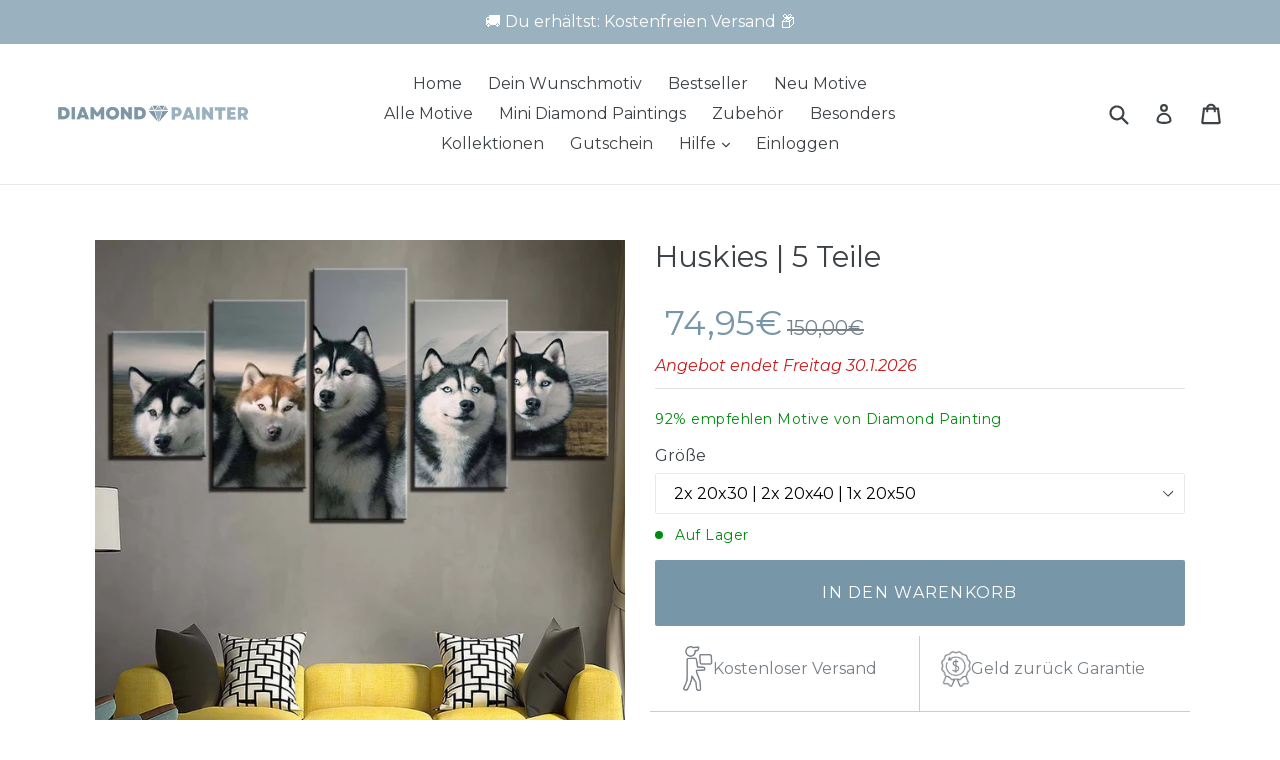

--- FILE ---
content_type: text/html; charset=utf-8
request_url: https://diamondpainter.de/products/huskies-5-teile
body_size: 67489
content:

<!DOCTYPE html>
<html class="no-js" lang="de">
<head>

<script>
    window.Shopify = window.Shopify || {theme: {id: 174358692176, role: 'main' } };
    window._template = {
        directory: "",
        name: "product",
        suffix: ""
    };
  </script>
  
	<script id="pandectes-rules">   /* PANDECTES-GDPR: DO NOT MODIFY AUTO GENERATED CODE OF THIS SCRIPT */      window.PandectesSettings = {"store":{"id":38838993027,"plan":"plus","theme":"OFFICIAL THEME DIY 31.05","primaryLocale":"de","adminMode":false,"headless":false,"storefrontRootDomain":"","checkoutRootDomain":"","storefrontAccessToken":""},"tsPublished":1767308343,"declaration":{"showPurpose":false,"showProvider":false,"declIntroText":"Wir verwenden Cookies, um die Funktionalität der Website zu optimieren, die Leistung zu analysieren und Ihnen ein personalisiertes Erlebnis zu bieten. Einige Cookies sind für den ordnungsgemäßen Betrieb der Website unerlässlich. Diese Cookies können nicht deaktiviert werden. In diesem Fenster können Sie Ihre Präferenzen für Cookies verwalten.","showDateGenerated":true},"language":{"unpublished":[],"languageMode":"Single","fallbackLanguage":"de","languageDetection":"browser","languagesSupported":[]},"texts":{"managed":{"headerText":{"de":"Wir respektieren deine Privatsphäre"},"consentText":{"de":"Diese Website verwendet Cookies, um Ihnen das beste Erlebnis zu bieten."},"linkText":{"de":"Mehr erfahren"},"imprintText":{"de":"Impressum"},"googleLinkText":{"de":"Googles Datenschutzbestimmungen"},"allowButtonText":{"de":"Annehmen"},"denyButtonText":{"de":"Ablehnen"},"dismissButtonText":{"de":"Okay"},"leaveSiteButtonText":{"de":"Diese Seite verlassen"},"preferencesButtonText":{"de":"Einstellungen"},"cookiePolicyText":{"de":"Cookie-Richtlinie"},"preferencesPopupTitleText":{"de":"Einwilligungseinstellungen verwalten"},"preferencesPopupIntroText":{"de":"Wir verwenden Cookies, um die Funktionalität der Website zu optimieren, die Leistung zu analysieren und Ihnen ein personalisiertes Erlebnis zu bieten. Einige Cookies sind für den ordnungsgemäßen Betrieb der Website unerlässlich. Diese Cookies können nicht deaktiviert werden. In diesem Fenster können Sie Ihre Präferenzen für Cookies verwalten."},"preferencesPopupSaveButtonText":{"de":"Auswahl speichern"},"preferencesPopupCloseButtonText":{"de":"Schließen"},"preferencesPopupAcceptAllButtonText":{"de":"Alles Akzeptieren"},"preferencesPopupRejectAllButtonText":{"de":"Alles ablehnen"},"cookiesDetailsText":{"de":"Cookie-Details"},"preferencesPopupAlwaysAllowedText":{"de":"Immer erlaubt"},"accessSectionParagraphText":{"de":"Sie haben das Recht, jederzeit auf Ihre Daten zuzugreifen."},"accessSectionTitleText":{"de":"Datenübertragbarkeit"},"accessSectionAccountInfoActionText":{"de":"persönliche Daten"},"accessSectionDownloadReportActionText":{"de":"Alle Daten anfordern"},"accessSectionGDPRRequestsActionText":{"de":"Anfragen betroffener Personen"},"accessSectionOrdersRecordsActionText":{"de":"Aufträge"},"rectificationSectionParagraphText":{"de":"Sie haben das Recht, die Aktualisierung Ihrer Daten zu verlangen, wann immer Sie dies für angemessen halten."},"rectificationSectionTitleText":{"de":"Datenberichtigung"},"rectificationCommentPlaceholder":{"de":"Beschreiben Sie, was Sie aktualisieren möchten"},"rectificationCommentValidationError":{"de":"Kommentar ist erforderlich"},"rectificationSectionEditAccountActionText":{"de":"Aktualisierung anfordern"},"erasureSectionTitleText":{"de":"Recht auf Vergessenwerden"},"erasureSectionParagraphText":{"de":"Sie haben das Recht, die Löschung aller Ihrer Daten zu verlangen. Danach können Sie nicht mehr auf Ihr Konto zugreifen."},"erasureSectionRequestDeletionActionText":{"de":"Löschung personenbezogener Daten anfordern"},"consentDate":{"de":"Zustimmungsdatum"},"consentId":{"de":"Einwilligungs-ID"},"consentSectionChangeConsentActionText":{"de":"Einwilligungspräferenz ändern"},"consentSectionConsentedText":{"de":"Sie haben der Cookie-Richtlinie dieser Website zugestimmt am"},"consentSectionNoConsentText":{"de":"Sie haben der Cookie-Richtlinie dieser Website nicht zugestimmt."},"consentSectionTitleText":{"de":"Ihre Cookie-Einwilligung"},"consentStatus":{"de":"Einwilligungspräferenz"},"confirmationFailureMessage":{"de":"Ihre Anfrage wurde nicht bestätigt. Bitte versuchen Sie es erneut und wenn das Problem weiterhin besteht, wenden Sie sich an den Ladenbesitzer, um Hilfe zu erhalten"},"confirmationFailureTitle":{"de":"Ein Problem ist aufgetreten"},"confirmationSuccessMessage":{"de":"Wir werden uns in Kürze zu Ihrem Anliegen bei Ihnen melden."},"confirmationSuccessTitle":{"de":"Ihre Anfrage wurde bestätigt"},"guestsSupportEmailFailureMessage":{"de":"Ihre Anfrage wurde nicht übermittelt. Bitte versuchen Sie es erneut und wenn das Problem weiterhin besteht, wenden Sie sich an den Shop-Inhaber, um Hilfe zu erhalten."},"guestsSupportEmailFailureTitle":{"de":"Ein Problem ist aufgetreten"},"guestsSupportEmailPlaceholder":{"de":"E-Mail-Addresse"},"guestsSupportEmailSuccessMessage":{"de":"Wenn Sie als Kunde dieses Shops registriert sind, erhalten Sie in Kürze eine E-Mail mit Anweisungen zum weiteren Vorgehen."},"guestsSupportEmailSuccessTitle":{"de":"Vielen Dank für die Anfrage"},"guestsSupportEmailValidationError":{"de":"Email ist ungültig"},"guestsSupportInfoText":{"de":"Bitte loggen Sie sich mit Ihrem Kundenkonto ein, um fortzufahren."},"submitButton":{"de":"einreichen"},"submittingButton":{"de":"Senden..."},"cancelButton":{"de":"Abbrechen"},"declIntroText":{"de":"Wir verwenden Cookies, um die Funktionalität der Website zu optimieren, die Leistung zu analysieren und Ihnen ein personalisiertes Erlebnis zu bieten. Einige Cookies sind für den ordnungsgemäßen Betrieb der Website unerlässlich. Diese Cookies können nicht deaktiviert werden. In diesem Fenster können Sie Ihre Präferenzen für Cookies verwalten."},"declName":{"de":"Name"},"declPurpose":{"de":"Zweck"},"declType":{"de":"Typ"},"declRetention":{"de":"Speicherdauer"},"declProvider":{"de":"Anbieter"},"declFirstParty":{"de":"Erstanbieter"},"declThirdParty":{"de":"Drittanbieter"},"declSeconds":{"de":"Sekunden"},"declMinutes":{"de":"Minuten"},"declHours":{"de":"Std."},"declDays":{"de":"Tage"},"declWeeks":{"de":"Woche(n)"},"declMonths":{"de":"Monate"},"declYears":{"de":"Jahre"},"declSession":{"de":"Sitzung"},"declDomain":{"de":"Domain"},"declPath":{"de":"Weg"}},"categories":{"strictlyNecessaryCookiesTitleText":{"de":"Unbedingt erforderlich"},"strictlyNecessaryCookiesDescriptionText":{"de":"Diese Cookies sind unerlässlich, damit Sie sich auf der Website bewegen und ihre Funktionen nutzen können, z. B. den Zugriff auf sichere Bereiche der Website. Ohne diese Cookies kann die Website nicht richtig funktionieren."},"functionalityCookiesTitleText":{"de":"Funktionale Cookies"},"functionalityCookiesDescriptionText":{"de":"Diese Cookies ermöglichen es der Website, verbesserte Funktionalität und Personalisierung bereitzustellen. Sie können von uns oder von Drittanbietern gesetzt werden, deren Dienste wir auf unseren Seiten hinzugefügt haben. Wenn Sie diese Cookies nicht zulassen, funktionieren einige oder alle dieser Dienste möglicherweise nicht richtig."},"performanceCookiesTitleText":{"de":"Performance-Cookies"},"performanceCookiesDescriptionText":{"de":"Diese Cookies ermöglichen es uns, die Leistung unserer Website zu überwachen und zu verbessern. Sie ermöglichen es uns beispielsweise, Besuche zu zählen, Verkehrsquellen zu identifizieren und zu sehen, welche Teile der Website am beliebtesten sind."},"targetingCookiesTitleText":{"de":"Targeting-Cookies"},"targetingCookiesDescriptionText":{"de":"Diese Cookies können von unseren Werbepartnern über unsere Website gesetzt werden. Sie können von diesen Unternehmen verwendet werden, um ein Profil Ihrer Interessen zu erstellen und Ihnen relevante Werbung auf anderen Websites anzuzeigen. Sie speichern keine direkten personenbezogenen Daten, sondern basieren auf der eindeutigen Identifizierung Ihres Browsers und Ihres Internetgeräts. Wenn Sie diese Cookies nicht zulassen, erleben Sie weniger zielgerichtete Werbung."},"unclassifiedCookiesTitleText":{"de":"Unklassifizierte Cookies"},"unclassifiedCookiesDescriptionText":{"de":"Unklassifizierte Cookies sind Cookies, die wir gerade zusammen mit den Anbietern einzelner Cookies klassifizieren."}},"auto":{}},"library":{"previewMode":false,"fadeInTimeout":0,"defaultBlocked":7,"showLink":true,"showImprintLink":true,"showGoogleLink":false,"enabled":true,"cookie":{"expiryDays":365,"secure":true,"domain":""},"dismissOnScroll":false,"dismissOnWindowClick":false,"dismissOnTimeout":false,"palette":{"popup":{"background":"#EFEFEF","backgroundForCalculations":{"a":1,"b":239,"g":239,"r":239},"text":"#404040"},"button":{"background":"#8EC760","backgroundForCalculations":{"a":1,"b":96,"g":199,"r":142},"text":"#FFFFFF","textForCalculation":{"a":1,"b":255,"g":255,"r":255},"border":"transparent"}},"content":{"href":"https://diamondpainter.de/pages/datenschutzerklarung","imprintHref":"https://diamondpainter.de/pages/impressum-agbs","close":"&#10005;","target":"","logo":"<img class=\"cc-banner-logo\" style=\"max-height: 40px;\" data-src=\"https://cdn.shopify.com/s/files/1/0388/3899/3027/t/84/assets/pandectes-logo.png?v=1743621030\" alt=\"Cookie banner\" />"},"window":"<div role=\"dialog\" aria-label=\"{{header}}\" aria-describedby=\"cookieconsent:desc\" id=\"pandectes-banner\" class=\"cc-window-wrapper cc-bottom-wrapper\"><div class=\"pd-cookie-banner-window cc-window {{classes}}\">{{children}}</div></div>","compliance":{"custom":"<div class=\"cc-compliance cc-highlight\">{{preferences}}{{allow}}</div>"},"type":"custom","layouts":{"basic":"{{logo}}{{messagelink}}{{compliance}}{{close}}"},"position":"bottom","theme":"block","revokable":false,"animateRevokable":false,"revokableReset":false,"revokableLogoUrl":"https://cdn.shopify.com/s/files/1/0388/3899/3027/t/84/assets/pandectes-reopen-logo.png?v=1743621030","revokablePlacement":"bottom-right","revokableMarginHorizontal":10,"revokableMarginVertical":15,"static":false,"autoAttach":true,"hasTransition":true,"blacklistPage":[""],"elements":{"close":"<button aria-label=\"Schließen\" type=\"button\" class=\"cc-close\">{{close}}</button>","dismiss":"<button type=\"button\" class=\"cc-btn cc-btn-decision cc-dismiss\">{{dismiss}}</button>","allow":"<button type=\"button\" class=\"cc-btn cc-btn-decision cc-allow\">{{allow}}</button>","deny":"<button type=\"button\" class=\"cc-btn cc-btn-decision cc-deny\">{{deny}}</button>","preferences":"<button type=\"button\" class=\"cc-btn cc-settings\" aria-controls=\"pd-cp-preferences\" onclick=\"Pandectes.fn.openPreferences()\">{{preferences}}</button>"}},"geolocation":{"brOnly":false,"caOnly":false,"chOnly":false,"euOnly":false,"jpOnly":false,"thOnly":false,"canadaOnly":false,"canadaLaw25":false,"canadaPipeda":false,"globalVisibility":true},"dsr":{"guestsSupport":false,"accessSectionDownloadReportAuto":false},"banner":{"resetTs":1707213092,"extraCss":"        .cc-banner-logo {max-width: 24em!important;}    @media(min-width: 768px) {.cc-window.cc-floating{max-width: 24em!important;width: 24em!important;}}    .cc-message, .pd-cookie-banner-window .cc-header, .cc-logo {text-align: left}    .cc-window-wrapper{z-index: 2147483647;}    .cc-window{z-index: 2147483647;font-family: inherit;}    .pd-cookie-banner-window .cc-header{font-family: inherit;}    .pd-cp-ui{font-family: inherit; background-color: #EFEFEF;color:#404040;}    button.pd-cp-btn, a.pd-cp-btn{background-color:#8EC760;color:#FFFFFF!important;}    input + .pd-cp-preferences-slider{background-color: rgba(64, 64, 64, 0.3)}    .pd-cp-scrolling-section::-webkit-scrollbar{background-color: rgba(64, 64, 64, 0.3)}    input:checked + .pd-cp-preferences-slider{background-color: rgba(64, 64, 64, 1)}    .pd-cp-scrolling-section::-webkit-scrollbar-thumb {background-color: rgba(64, 64, 64, 1)}    .pd-cp-ui-close{color:#404040;}    .pd-cp-preferences-slider:before{background-color: #EFEFEF}    .pd-cp-title:before {border-color: #404040!important}    .pd-cp-preferences-slider{background-color:#404040}    .pd-cp-toggle{color:#404040!important}    @media(max-width:699px) {.pd-cp-ui-close-top svg {fill: #404040}}    .pd-cp-toggle:hover,.pd-cp-toggle:visited,.pd-cp-toggle:active{color:#404040!important}    .pd-cookie-banner-window {box-shadow: 0 0 18px rgb(0 0 0 / 20%);}  ","customJavascript":{},"showPoweredBy":false,"logoHeight":40,"revokableTrigger":false,"hybridStrict":false,"cookiesBlockedByDefault":"7","isActive":true,"implicitSavePreferences":false,"cookieIcon":false,"blockBots":false,"showCookiesDetails":true,"hasTransition":true,"blockingPage":false,"showOnlyLandingPage":false,"leaveSiteUrl":"https://www.google.com","linkRespectStoreLang":false},"cookies":{"0":[{"name":"secure_customer_sig","type":"http","domain":"diamondpainter.de","path":"/","provider":"Shopify","firstParty":true,"retention":"1 year(s)","session":false,"expires":1,"unit":"declYears","purpose":{"de":"Wird im Zusammenhang mit dem Kundenlogin verwendet."}},{"name":"localization","type":"http","domain":"diamondpainter.de","path":"/","provider":"Shopify","firstParty":true,"retention":"1 year(s)","session":false,"expires":1,"unit":"declYears","purpose":{"de":"Lokalisierung von Shopify-Shops"}},{"name":"_cmp_a","type":"http","domain":".diamondpainter.de","path":"/","provider":"Shopify","firstParty":true,"retention":"1 day(s)","session":false,"expires":1,"unit":"declDays","purpose":{"de":"Wird zum Verwalten der Datenschutzeinstellungen des Kunden verwendet."}},{"name":"_tracking_consent","type":"http","domain":".diamondpainter.de","path":"/","provider":"Shopify","firstParty":true,"retention":"1 year(s)","session":false,"expires":1,"unit":"declYears","purpose":{"de":"Tracking-Einstellungen."}},{"name":"cart_ts","type":"http","domain":"diamondpainter.de","path":"/","provider":"Shopify","firstParty":true,"retention":"2 ","session":false,"expires":2,"unit":"declSession","purpose":{"de":"Wird im Zusammenhang mit der Kasse verwendet."}},{"name":"cart_sig","type":"http","domain":"diamondpainter.de","path":"/","provider":"Shopify","firstParty":true,"retention":"2 ","session":false,"expires":2,"unit":"declSession","purpose":{"de":"Shopify-Analysen."}},{"name":"cart","type":"http","domain":"diamondpainter.de","path":"/","provider":"Shopify","firstParty":true,"retention":"2 ","session":false,"expires":2,"unit":"declSession","purpose":{"de":"Notwendig für die Warenkorbfunktion auf der Website."}},{"name":"keep_alive","type":"http","domain":"diamondpainter.de","path":"/","provider":"Shopify","firstParty":true,"retention":"30 minute(s)","session":false,"expires":30,"unit":"declMinutes","purpose":{"de":"Wird im Zusammenhang mit der Käuferlokalisierung verwendet."}},{"name":"_pandectes_gdpr","type":"http","domain":".diamondpainter.de","path":"/","provider":"Pandectes","firstParty":true,"retention":"1 year(s)","session":false,"expires":1,"unit":"declYears","purpose":{"de":"Wird für die Funktionalität des Cookies-Zustimmungsbanners verwendet."}},{"name":"_secure_session_id","type":"http","domain":"diamondpainter.de","path":"/","provider":"Shopify","firstParty":true,"retention":"1 month(s)","session":false,"expires":1,"unit":"declMonths","purpose":{"de":"Wird in Verbindung mit der Navigation durch eine Storefront verwendet."}}],"1":[{"name":"_hjSessionUser_3827343","type":"http","domain":".diamondpainter.de","path":"/","provider":"Hotjar","firstParty":true,"retention":"1 year(s)","session":false,"expires":1,"unit":"declYears","purpose":{"de":""}},{"name":"_hjSession_3827343","type":"http","domain":".diamondpainter.de","path":"/","provider":"Hotjar","firstParty":true,"retention":"30 minute(s)","session":false,"expires":30,"unit":"declMinutes","purpose":{"de":""}}],"2":[{"name":"_shopify_y","type":"http","domain":".diamondpainter.de","path":"/","provider":"Shopify","firstParty":true,"retention":"1 year(s)","session":false,"expires":1,"unit":"declYears","purpose":{"de":"Shopify-Analysen."}},{"name":"_orig_referrer","type":"http","domain":".diamondpainter.de","path":"/","provider":"Shopify","firstParty":true,"retention":"2 ","session":false,"expires":2,"unit":"declSession","purpose":{"de":"Verfolgt Zielseiten."}},{"name":"_landing_page","type":"http","domain":".diamondpainter.de","path":"/","provider":"Shopify","firstParty":true,"retention":"2 ","session":false,"expires":2,"unit":"declSession","purpose":{"de":"Verfolgt Zielseiten."}},{"name":"_shopify_s","type":"http","domain":".diamondpainter.de","path":"/","provider":"Shopify","firstParty":true,"retention":"30 minute(s)","session":false,"expires":30,"unit":"declMinutes","purpose":{"de":"Shopify-Analysen."}},{"name":"_gid","type":"http","domain":".diamondpainter.de","path":"/","provider":"Google","firstParty":true,"retention":"1 day(s)","session":false,"expires":1,"unit":"declDays","purpose":{"de":"Cookie wird von Google Analytics platziert, um Seitenaufrufe zu zählen und zu verfolgen."}},{"name":"_gat","type":"http","domain":".diamondpainter.de","path":"/","provider":"Google","firstParty":true,"retention":"1 minute(s)","session":false,"expires":1,"unit":"declMinutes","purpose":{"de":"Cookie wird von Google Analytics platziert, um Anfragen von Bots zu filtern."}},{"name":"_shopify_sa_t","type":"http","domain":".diamondpainter.de","path":"/","provider":"Shopify","firstParty":true,"retention":"30 minute(s)","session":false,"expires":30,"unit":"declMinutes","purpose":{"de":"Shopify-Analysen in Bezug auf Marketing und Empfehlungen."}},{"name":"_shopify_sa_p","type":"http","domain":".diamondpainter.de","path":"/","provider":"Shopify","firstParty":true,"retention":"30 minute(s)","session":false,"expires":30,"unit":"declMinutes","purpose":{"de":"Shopify-Analysen in Bezug auf Marketing und Empfehlungen."}},{"name":"_ga","type":"http","domain":".diamondpainter.de","path":"/","provider":"Google","firstParty":true,"retention":"1 year(s)","session":false,"expires":1,"unit":"declYears","purpose":{"de":"Cookie wird von Google Analytics mit unbekannter Funktionalität gesetzt"}},{"name":"_clck","type":"http","domain":".diamondpainter.de","path":"/","provider":"Microsoft","firstParty":true,"retention":"1 year(s)","session":false,"expires":1,"unit":"declYears","purpose":{"de":"Wird von Microsoft Clarity verwendet, um eine eindeutige Benutzer-ID zu speichern."}},{"name":"qab_previous_pathname","type":"http","domain":"diamondpainter.de","path":"/","provider":"Hextom","firstParty":true,"retention":"Session","session":true,"expires":-54,"unit":"declYears","purpose":{"de":"Wird von Hextom für statistische Daten verwendet."}},{"name":"_clsk","type":"http","domain":".diamondpainter.de","path":"/","provider":"Microsoft","firstParty":true,"retention":"1 day(s)","session":false,"expires":1,"unit":"declDays","purpose":{"de":"Wird von Microsoft Clarity verwendet, um eine eindeutige Benutzer-ID zu speichern."}},{"name":"_shopify_s","type":"http","domain":"de","path":"/","provider":"Shopify","firstParty":false,"retention":"Session","session":true,"expires":1,"unit":"declSeconds","purpose":{"de":"Shopify-Analysen."}},{"name":"_ga_90TTYMM2PE","type":"http","domain":".diamondpainter.de","path":"/","provider":"Google","firstParty":true,"retention":"1 year(s)","session":false,"expires":1,"unit":"declYears","purpose":{"de":""}},{"name":"_ga_8VXX366LTG","type":"http","domain":".diamondpainter.de","path":"/","provider":"Google","firstParty":true,"retention":"1 year(s)","session":false,"expires":1,"unit":"declYears","purpose":{"de":""}},{"name":"_gat_gtag_UA_179279243_1","type":"http","domain":".diamondpainter.de","path":"/","provider":"Google","firstParty":true,"retention":"1 minute(s)","session":false,"expires":1,"unit":"declMinutes","purpose":{"de":""}},{"name":"_ga_99GVM2DHQJ","type":"http","domain":".diamondpainter.de","path":"/","provider":"Google","firstParty":true,"retention":"1 year(s)","session":false,"expires":1,"unit":"declYears","purpose":{"de":""}},{"name":"_ga_SK6DXLP43W","type":"http","domain":".diamondpainter.de","path":"/","provider":"Google","firstParty":true,"retention":"1 year(s)","session":false,"expires":1,"unit":"declYears","purpose":{"de":""}},{"name":"_ga_L373YGBX5E","type":"http","domain":".diamondpainter.de","path":"/","provider":"Google","firstParty":true,"retention":"1 year(s)","session":false,"expires":1,"unit":"declYears","purpose":{"de":""}},{"name":"_gat_UA-220264717-1","type":"http","domain":".diamondpainter.de","path":"/","provider":"Google","firstParty":true,"retention":"1 minute(s)","session":false,"expires":1,"unit":"declMinutes","purpose":{"de":""}},{"name":"_ga_9HG74DLHNV","type":"http","domain":".diamondpainter.de","path":"/","provider":"Google","firstParty":true,"retention":"1 year(s)","session":false,"expires":1,"unit":"declYears","purpose":{"de":""}}],"4":[{"name":"_ttp","type":"http","domain":".tiktok.com","path":"/","provider":"TikTok","firstParty":false,"retention":"1 year(s)","session":false,"expires":1,"unit":"declYears","purpose":{"de":"Um die Leistung Ihrer Werbekampagnen zu messen und zu verbessern und das Benutzererlebnis (einschließlich Anzeigen) auf TikTok zu personalisieren."}},{"name":"_tt_enable_cookie","type":"http","domain":".diamondpainter.de","path":"/","provider":"TikTok","firstParty":true,"retention":"1 year(s)","session":false,"expires":1,"unit":"declYears","purpose":{"de":"Wird zur Identifizierung eines Besuchers verwendet."}},{"name":"_ttp","type":"http","domain":".diamondpainter.de","path":"/","provider":"TikTok","firstParty":true,"retention":"1 year(s)","session":false,"expires":1,"unit":"declYears","purpose":{"de":"Um die Leistung Ihrer Werbekampagnen zu messen und zu verbessern und das Benutzererlebnis (einschließlich Anzeigen) auf TikTok zu personalisieren."}},{"name":"__kla_id","type":"http","domain":"diamondpainter.de","path":"/","provider":"Klaviyo","firstParty":true,"retention":"1 year(s)","session":false,"expires":1,"unit":"declYears","purpose":{"de":"Verfolgt, wenn jemand durch eine Klaviyo-E-Mail auf Ihre Website klickt"}},{"name":"_gcl_au","type":"http","domain":".diamondpainter.de","path":"/","provider":"Google","firstParty":true,"retention":"3 month(s)","session":false,"expires":3,"unit":"declMonths","purpose":{"de":"Cookie wird von Google Tag Manager platziert, um Conversions zu verfolgen."}},{"name":"MUID","type":"http","domain":".bing.com","path":"/","provider":"Microsoft","firstParty":false,"retention":"1 year(s)","session":false,"expires":1,"unit":"declYears","purpose":{"de":"Cookie wird von Microsoft platziert, um Besuche auf Websites zu verfolgen."}},{"name":"_fbp","type":"http","domain":".diamondpainter.de","path":"/","provider":"Facebook","firstParty":true,"retention":"3 month(s)","session":false,"expires":3,"unit":"declMonths","purpose":{"de":"Cookie wird von Facebook platziert, um Besuche auf Websites zu verfolgen."}},{"name":"IDE","type":"http","domain":".doubleclick.net","path":"/","provider":"Google","firstParty":false,"retention":"1 year(s)","session":false,"expires":1,"unit":"declYears","purpose":{"de":"Um die Aktionen der Besucher zu messen, nachdem sie sich durch eine Anzeige geklickt haben. Verfällt nach 1 Jahr."}},{"name":"_uetsid","type":"http","domain":".diamondpainter.de","path":"/","provider":"Bing","firstParty":true,"retention":"1 day(s)","session":false,"expires":1,"unit":"declDays","purpose":{"de":"Dieses Cookie wird von Bing verwendet, um zu bestimmen, welche Anzeigen gezeigt werden sollen, die für den Endbenutzer relevant sein könnten, der die Website durchsucht."}},{"name":"MUID","type":"http","domain":".clarity.ms","path":"/","provider":"Microsoft","firstParty":false,"retention":"1 year(s)","session":false,"expires":1,"unit":"declYears","purpose":{"de":"Cookie wird von Microsoft platziert, um Besuche auf Websites zu verfolgen."}},{"name":"_uetvid","type":"http","domain":".diamondpainter.de","path":"/","provider":"Bing","firstParty":true,"retention":"1 year(s)","session":false,"expires":1,"unit":"declYears","purpose":{"de":"Wird verwendet, um Besucher auf mehreren Websites zu verfolgen, um relevante Werbung basierend auf den Präferenzen des Besuchers zu präsentieren."}},{"name":"wpm-domain-test","type":"http","domain":"de","path":"/","provider":"Shopify","firstParty":false,"retention":"Session","session":true,"expires":1,"unit":"declSeconds","purpose":{"de":"Wird verwendet, um die Speicherung von Parametern zu Produkten, die dem Warenkorb hinzugefügt wurden, oder zur Zahlungswährung zu testen"}},{"name":"wpm-domain-test","type":"http","domain":"diamondpainter.de","path":"/","provider":"Shopify","firstParty":true,"retention":"Session","session":true,"expires":1,"unit":"declSeconds","purpose":{"de":"Wird verwendet, um die Speicherung von Parametern zu Produkten, die dem Warenkorb hinzugefügt wurden, oder zur Zahlungswährung zu testen"}}],"8":[{"name":"scm_product_label_count","type":"http","domain":".diamondpainter.de","path":"/","provider":"Unknown","firstParty":true,"retention":"1 year(s)","session":false,"expires":1,"unit":"declYears","purpose":{"de":""}},{"name":"scm_product_label_app","type":"http","domain":".diamondpainter.de","path":"/","provider":"Unknown","firstParty":true,"retention":"1 year(s)","session":false,"expires":1,"unit":"declYears","purpose":{"de":""}},{"name":"CLID","type":"http","domain":"www.clarity.ms","path":"/","provider":"Unknown","firstParty":false,"retention":"1 year(s)","session":false,"expires":1,"unit":"declYears","purpose":{"de":""}},{"name":"MR","type":"http","domain":".c.bing.com","path":"/","provider":"Unknown","firstParty":false,"retention":"1 ","session":false,"expires":1,"unit":"declSession","purpose":{"de":""}},{"name":"ANONCHK","type":"http","domain":".c.clarity.ms","path":"/","provider":"Unknown","firstParty":false,"retention":"10 minute(s)","session":false,"expires":10,"unit":"declMinutes","purpose":{"de":""}},{"name":"SRM_B","type":"http","domain":".c.bing.com","path":"/","provider":"Unknown","firstParty":false,"retention":"1 year(s)","session":false,"expires":1,"unit":"declYears","purpose":{"de":""}},{"name":"SM","type":"http","domain":".c.clarity.ms","path":"/","provider":"Unknown","firstParty":false,"retention":"Session","session":true,"expires":-54,"unit":"declYears","purpose":{"de":""}},{"name":"MR","type":"http","domain":".c.clarity.ms","path":"/","provider":"Unknown","firstParty":false,"retention":"1 ","session":false,"expires":1,"unit":"declSession","purpose":{"de":""}},{"name":"_rsession","type":"http","domain":"diamondpainter.de","path":"/","provider":"Unknown","firstParty":true,"retention":"30 minute(s)","session":false,"expires":30,"unit":"declMinutes","purpose":{"de":""}},{"name":"MSPTC","type":"http","domain":".bing.com","path":"/","provider":"Unknown","firstParty":false,"retention":"1 year(s)","session":false,"expires":1,"unit":"declYears","purpose":{"de":""}},{"name":"_ruid","type":"http","domain":"diamondpainter.de","path":"/","provider":"Unknown","firstParty":true,"retention":"1 year(s)","session":false,"expires":1,"unit":"declYears","purpose":{"de":""}},{"name":"pmPreviousRequest","type":"http","domain":"diamondpainter.de","path":"/","provider":"Unknown","firstParty":true,"retention":"1 year(s)","session":false,"expires":1,"unit":"declYears","purpose":{"de":""}},{"name":"pmStorage","type":"http","domain":"diamondpainter.de","path":"/","provider":"Unknown","firstParty":true,"retention":"Session","session":true,"expires":-54,"unit":"declYears","purpose":{"de":""}}]},"blocker":{"isActive":false,"googleConsentMode":{"id":"","analyticsId":"","adwordsId":"","isActive":true,"adStorageCategory":0,"analyticsStorageCategory":0,"personalizationStorageCategory":0,"functionalityStorageCategory":0,"customEvent":true,"securityStorageCategory":0,"redactData":true,"urlPassthrough":false,"dataLayerProperty":"dataLayer","waitForUpdate":0,"useNativeChannel":false},"facebookPixel":{"id":"","isActive":false,"ldu":false},"microsoft":{},"rakuten":{"isActive":false,"cmp":false,"ccpa":false},"klaviyoIsActive":false,"gpcIsActive":false,"clarity":{},"defaultBlocked":7,"patterns":{"whiteList":[],"blackList":{"1":[],"2":[],"4":[],"8":[]},"iframesWhiteList":[],"iframesBlackList":{"1":[],"2":[],"4":[],"8":[]},"beaconsWhiteList":[],"beaconsBlackList":{"1":[],"2":[],"4":[],"8":[]}}}}      !function(){"use strict";window.PandectesRules=window.PandectesRules||{},window.PandectesRules.manualBlacklist={1:[],2:[],4:[]},window.PandectesRules.blacklistedIFrames={1:[],2:[],4:[]},window.PandectesRules.blacklistedCss={1:[],2:[],4:[]},window.PandectesRules.blacklistedBeacons={1:[],2:[],4:[]};const e="javascript/blocked",t=["US-CA","US-VA","US-CT","US-UT","US-CO","US-MT","US-TX","US-OR","US-IA","US-NE","US-NH","US-DE","US-NJ","US-TN","US-MN"],n=["AT","BE","BG","HR","CY","CZ","DK","EE","FI","FR","DE","GR","HU","IE","IT","LV","LT","LU","MT","NL","PL","PT","RO","SK","SI","ES","SE","GB","LI","NO","IS"];function a(e){return new RegExp(e.replace(/[/\.+?$()]/g,"\$&").replace("*","(.*)"))}const o=(e,t="log")=>{new URLSearchParams(window.location.search).get("log")&&console[t](`PandectesRules: ${e}`)};function s(e){const t=document.createElement("script");t.async=!0,t.src=e,document.head.appendChild(t)}const r=window.PandectesRulesSettings||window.PandectesSettings,i=function(){if(void 0!==window.dataLayer&&Array.isArray(window.dataLayer)){if(window.dataLayer.some((e=>"pandectes_full_scan"===e.event)))return!0}return!1}(),c=((e="_pandectes_gdpr")=>{const t=("; "+document.cookie).split("; "+e+"=");let n;if(t.length<2)n={};else{const e=t.pop().split(";");n=window.atob(e.shift())}const a=(e=>{try{return JSON.parse(e)}catch(e){return!1}})(n);return!1!==a?a:n})(),{banner:{isActive:d},blocker:{defaultBlocked:l,patterns:u}}=r,g=c&&null!==c.preferences&&void 0!==c.preferences?c.preferences:null,p=i?0:d?null===g?l:g:0,f={1:!(1&p),2:!(2&p),4:!(4&p)},{blackList:h,whiteList:w,iframesBlackList:y,iframesWhiteList:m,beaconsBlackList:b,beaconsWhiteList:_}=u,k={blackList:[],whiteList:[],iframesBlackList:{1:[],2:[],4:[],8:[]},iframesWhiteList:[],beaconsBlackList:{1:[],2:[],4:[],8:[]},beaconsWhiteList:[]};[1,2,4].map((e=>{f[e]||(k.blackList.push(...h[e].length?h[e].map(a):[]),k.iframesBlackList[e]=y[e].length?y[e].map(a):[],k.beaconsBlackList[e]=b[e].length?b[e].map(a):[])})),k.whiteList=w.length?w.map(a):[],k.iframesWhiteList=m.length?m.map(a):[],k.beaconsWhiteList=_.length?_.map(a):[];const v={scripts:[],iframes:{1:[],2:[],4:[]},beacons:{1:[],2:[],4:[]},css:{1:[],2:[],4:[]}},L=(t,n)=>t&&(!n||n!==e)&&(!k.blackList||k.blackList.some((e=>e.test(t))))&&(!k.whiteList||k.whiteList.every((e=>!e.test(t)))),S=(e,t)=>{const n=k.iframesBlackList[t],a=k.iframesWhiteList;return e&&(!n||n.some((t=>t.test(e))))&&(!a||a.every((t=>!t.test(e))))},C=(e,t)=>{const n=k.beaconsBlackList[t],a=k.beaconsWhiteList;return e&&(!n||n.some((t=>t.test(e))))&&(!a||a.every((t=>!t.test(e))))},A=new MutationObserver((e=>{for(let t=0;t<e.length;t++){const{addedNodes:n}=e[t];for(let e=0;e<n.length;e++){const t=n[e],a=t.dataset&&t.dataset.cookiecategory;if(1===t.nodeType&&"LINK"===t.tagName){const e=t.dataset&&t.dataset.href;if(e&&a)switch(a){case"functionality":case"C0001":v.css[1].push(e);break;case"performance":case"C0002":v.css[2].push(e);break;case"targeting":case"C0003":v.css[4].push(e)}}}}}));var P=new MutationObserver((t=>{for(let n=0;n<t.length;n++){const{addedNodes:a}=t[n];for(let t=0;t<a.length;t++){const n=a[t],s=n.src||n.dataset&&n.dataset.src,r=n.dataset&&n.dataset.cookiecategory;if(1===n.nodeType&&"IFRAME"===n.tagName){if(s){let e=!1;S(s,1)||"functionality"===r||"C0001"===r?(e=!0,v.iframes[1].push(s)):S(s,2)||"performance"===r||"C0002"===r?(e=!0,v.iframes[2].push(s)):(S(s,4)||"targeting"===r||"C0003"===r)&&(e=!0,v.iframes[4].push(s)),e&&(n.removeAttribute("src"),n.setAttribute("data-src",s))}}else if(1===n.nodeType&&"IMG"===n.tagName){if(s){let e=!1;C(s,1)?(e=!0,v.beacons[1].push(s)):C(s,2)?(e=!0,v.beacons[2].push(s)):C(s,4)&&(e=!0,v.beacons[4].push(s)),e&&(n.removeAttribute("src"),n.setAttribute("data-src",s))}}else if(1===n.nodeType&&"SCRIPT"===n.tagName){const t=n.type;let a=!1;if(L(s,t)?(o(`rule blocked: ${s}`),a=!0):s&&r?o(`manually blocked @ ${r}: ${s}`):r&&o(`manually blocked @ ${r}: inline code`),a){v.scripts.push([n,t]),n.type=e;const a=function(t){n.getAttribute("type")===e&&t.preventDefault(),n.removeEventListener("beforescriptexecute",a)};n.addEventListener("beforescriptexecute",a),n.parentElement&&n.parentElement.removeChild(n)}}}}}));const $=document.createElement,E={src:Object.getOwnPropertyDescriptor(HTMLScriptElement.prototype,"src"),type:Object.getOwnPropertyDescriptor(HTMLScriptElement.prototype,"type")};window.PandectesRules.unblockCss=e=>{const t=v.css[e]||[];t.length&&o(`Unblocking CSS for ${e}`),t.forEach((e=>{const t=document.querySelector(`link[data-href^="${e}"]`);t.removeAttribute("data-href"),t.href=e})),v.css[e]=[]},window.PandectesRules.unblockIFrames=e=>{const t=v.iframes[e]||[];t.length&&o(`Unblocking IFrames for ${e}`),k.iframesBlackList[e]=[],t.forEach((e=>{const t=document.querySelector(`iframe[data-src^="${e}"]`);t.removeAttribute("data-src"),t.src=e})),v.iframes[e]=[]},window.PandectesRules.unblockBeacons=e=>{const t=v.beacons[e]||[];t.length&&o(`Unblocking Beacons for ${e}`),k.beaconsBlackList[e]=[],t.forEach((e=>{const t=document.querySelector(`img[data-src^="${e}"]`);t.removeAttribute("data-src"),t.src=e})),v.beacons[e]=[]},window.PandectesRules.unblockInlineScripts=function(e){const t=1===e?"functionality":2===e?"performance":"targeting",n=document.querySelectorAll(`script[type="javascript/blocked"][data-cookiecategory="${t}"]`);o(`unblockInlineScripts: ${n.length} in ${t}`),n.forEach((function(e){const t=document.createElement("script");t.type="text/javascript",e.hasAttribute("src")?t.src=e.getAttribute("src"):t.textContent=e.textContent,document.head.appendChild(t),e.parentNode.removeChild(e)}))},window.PandectesRules.unblockInlineCss=function(e){const t=1===e?"functionality":2===e?"performance":"targeting",n=document.querySelectorAll(`link[data-cookiecategory="${t}"]`);o(`unblockInlineCss: ${n.length} in ${t}`),n.forEach((function(e){e.href=e.getAttribute("data-href")}))},window.PandectesRules.unblock=function(e){e.length<1?(k.blackList=[],k.whiteList=[],k.iframesBlackList=[],k.iframesWhiteList=[]):(k.blackList&&(k.blackList=k.blackList.filter((t=>e.every((e=>"string"==typeof e?!t.test(e):e instanceof RegExp?t.toString()!==e.toString():void 0))))),k.whiteList&&(k.whiteList=[...k.whiteList,...e.map((e=>{if("string"==typeof e){const t=".*"+a(e)+".*";if(k.whiteList.every((e=>e.toString()!==t.toString())))return new RegExp(t)}else if(e instanceof RegExp&&k.whiteList.every((t=>t.toString()!==e.toString())))return e;return null})).filter(Boolean)]));let t=0;[...v.scripts].forEach((([e,n],a)=>{if(function(e){const t=e.getAttribute("src");return k.blackList&&k.blackList.every((e=>!e.test(t)))||k.whiteList&&k.whiteList.some((e=>e.test(t)))}(e)){const o=document.createElement("script");for(let t=0;t<e.attributes.length;t++){let n=e.attributes[t];"src"!==n.name&&"type"!==n.name&&o.setAttribute(n.name,e.attributes[t].value)}o.setAttribute("src",e.src),o.setAttribute("type",n||"application/javascript"),document.head.appendChild(o),v.scripts.splice(a-t,1),t++}})),0==k.blackList.length&&0===k.iframesBlackList[1].length&&0===k.iframesBlackList[2].length&&0===k.iframesBlackList[4].length&&0===k.beaconsBlackList[1].length&&0===k.beaconsBlackList[2].length&&0===k.beaconsBlackList[4].length&&(o("Disconnecting observers"),P.disconnect(),A.disconnect())};const{store:{adminMode:T,headless:B,storefrontRootDomain:R,checkoutRootDomain:I,storefrontAccessToken:O},banner:{isActive:N},blocker:U}=r,{defaultBlocked:D}=U;N&&function(e){if(window.Shopify&&window.Shopify.customerPrivacy)return void e();let t=null;window.Shopify&&window.Shopify.loadFeatures&&window.Shopify.trackingConsent?e():t=setInterval((()=>{window.Shopify&&window.Shopify.loadFeatures&&(clearInterval(t),window.Shopify.loadFeatures([{name:"consent-tracking-api",version:"0.1"}],(t=>{t?o("Shopify.customerPrivacy API - failed to load"):(o(`shouldShowBanner() -> ${window.Shopify.trackingConsent.shouldShowBanner()} | saleOfDataRegion() -> ${window.Shopify.trackingConsent.saleOfDataRegion()}`),e())})))}),10)}((()=>{!function(){const e=window.Shopify.trackingConsent;if(!1!==e.shouldShowBanner()||null!==g||7!==D)try{const t=T&&!(window.Shopify&&window.Shopify.AdminBarInjector);let n={preferences:!(1&p)||i||t,analytics:!(2&p)||i||t,marketing:!(4&p)||i||t};B&&(n.headlessStorefront=!0,n.storefrontRootDomain=R?.length?R:window.location.hostname,n.checkoutRootDomain=I?.length?I:`checkout.${window.location.hostname}`,n.storefrontAccessToken=O?.length?O:""),e.firstPartyMarketingAllowed()===n.marketing&&e.analyticsProcessingAllowed()===n.analytics&&e.preferencesProcessingAllowed()===n.preferences||e.setTrackingConsent(n,(function(e){e&&e.error?o("Shopify.customerPrivacy API - failed to setTrackingConsent"):o(`setTrackingConsent(${JSON.stringify(n)})`)}))}catch(e){o("Shopify.customerPrivacy API - exception")}}(),function(){if(B){const e=window.Shopify.trackingConsent,t=e.currentVisitorConsent();if(navigator.globalPrivacyControl&&""===t.sale_of_data){const t={sale_of_data:!1,headlessStorefront:!0};t.storefrontRootDomain=R?.length?R:window.location.hostname,t.checkoutRootDomain=I?.length?I:`checkout.${window.location.hostname}`,t.storefrontAccessToken=O?.length?O:"",e.setTrackingConsent(t,(function(e){e&&e.error?o(`Shopify.customerPrivacy API - failed to setTrackingConsent({${JSON.stringify(t)})`):o(`setTrackingConsent(${JSON.stringify(t)})`)}))}}}()}));const M="[Pandectes :: Google Consent Mode debug]:";function j(...e){const t=e[0],n=e[1],a=e[2];if("consent"!==t)return"config"===t?"config":void 0;const{ad_storage:o,ad_user_data:s,ad_personalization:r,functionality_storage:i,analytics_storage:c,personalization_storage:d,security_storage:l}=a,u={Command:t,Mode:n,ad_storage:o,ad_user_data:s,ad_personalization:r,functionality_storage:i,analytics_storage:c,personalization_storage:d,security_storage:l};return console.table(u),"default"===n&&("denied"===o&&"denied"===s&&"denied"===r&&"denied"===i&&"denied"===c&&"denied"===d||console.warn(`${M} all types in a "default" command should be set to "denied" except for security_storage that should be set to "granted"`)),n}let z=!1,x=!1;function q(e){e&&("default"===e?(z=!0,x&&console.warn(`${M} "default" command was sent but there was already an "update" command before it.`)):"update"===e?(x=!0,z||console.warn(`${M} "update" command was sent but there was no "default" command before it.`)):"config"===e&&(z||console.warn(`${M} a tag read consent state before a "default" command was sent.`)))}const{banner:{isActive:F,hybridStrict:W},geolocation:{caOnly:H=!1,euOnly:G=!1,brOnly:J=!1,jpOnly:V=!1,thOnly:K=!1,chOnly:Z=!1,zaOnly:Y=!1,canadaOnly:X=!1,globalVisibility:Q=!0},blocker:{defaultBlocked:ee=7,googleConsentMode:{isActive:te,onlyGtm:ne=!1,id:ae="",analyticsId:oe="",adwordsId:se="",redactData:re,urlPassthrough:ie,adStorageCategory:ce,analyticsStorageCategory:de,functionalityStorageCategory:le,personalizationStorageCategory:ue,securityStorageCategory:ge,dataLayerProperty:pe="dataLayer",waitForUpdate:fe=0,useNativeChannel:he=!1,debugMode:we=!1}}}=r;function ye(){window[pe].push(arguments)}window[pe]=window[pe]||[];const me={hasInitialized:!1,useNativeChannel:!1,ads_data_redaction:!1,url_passthrough:!1,data_layer_property:"dataLayer",storage:{ad_storage:"granted",ad_user_data:"granted",ad_personalization:"granted",analytics_storage:"granted",functionality_storage:"granted",personalization_storage:"granted",security_storage:"granted"}};if(F&&te)if(we&&(be=pe||"dataLayer",window[be].forEach((e=>{q(j(...e))})),window[be].push=function(...e){return q(j(...e[0])),Array.prototype.push.apply(this,e)}),ne){const e="https://www.googletagmanager.com";if(ae.length){const t=ae.split(",");window[me.data_layer_property].push({"gtm.start":(new Date).getTime(),event:"gtm.js"});for(let n=0;n<t.length;n++){const a="dataLayer"!==me.data_layer_property?`&l=${me.data_layer_property}`:"";s(`${e}/gtm.js?id=${t[n].trim()}${a}`)}}}else{const e=0===(ee&ce)?"granted":"denied",a=0===(ee&de)?"granted":"denied",o=0===(ee&le)?"granted":"denied",r=0===(ee&ue)?"granted":"denied",i=0===(ee&ge)?"granted":"denied";me.hasInitialized=!0,me.useNativeChannel=he,me.url_passthrough=ie,me.ads_data_redaction="denied"===e&&re,me.storage.ad_storage=e,me.storage.ad_user_data=e,me.storage.ad_personalization=e,me.storage.analytics_storage=a,me.storage.functionality_storage=o,me.storage.personalization_storage=r,me.storage.security_storage=i,me.data_layer_property=pe||"dataLayer",ye("set","developer_id.dMTZkMj",!0),me.ads_data_redaction&&ye("set","ads_data_redaction",me.ads_data_redaction),me.url_passthrough&&ye("set","url_passthrough",me.url_passthrough),function(){const e=p!==ee?{wait_for_update:fe||500}:fe?{wait_for_update:fe}:{};Q&&!W?ye("consent","default",{...me.storage,...e}):(ye("consent","default",{...me.storage,...e,region:[...G||W?n:[],...H&&!W?t:[],...J&&!W?["BR"]:[],...V&&!W?["JP"]:[],...!1===X||W?[]:["CA"],...K&&!W?["TH"]:[],...Z&&!W?["CH"]:[],...Y&&!W?["ZA"]:[]]}),ye("consent","default",{ad_storage:"granted",ad_user_data:"granted",ad_personalization:"granted",analytics_storage:"granted",functionality_storage:"granted",personalization_storage:"granted",security_storage:"granted",...e}));if(null!==g){const e=0===(p&ce)?"granted":"denied",t=0===(p&de)?"granted":"denied",n=0===(p&le)?"granted":"denied",a=0===(p&ue)?"granted":"denied",o=0===(p&ge)?"granted":"denied";me.storage.ad_storage=e,me.storage.ad_user_data=e,me.storage.ad_personalization=e,me.storage.analytics_storage=t,me.storage.functionality_storage=n,me.storage.personalization_storage=a,me.storage.security_storage=o,ye("consent","update",me.storage)}ye("js",new Date);const a="https://www.googletagmanager.com";if(ae.length){const e=ae.split(",");window[me.data_layer_property].push({"gtm.start":(new Date).getTime(),event:"gtm.js"});for(let t=0;t<e.length;t++){const n="dataLayer"!==me.data_layer_property?`&l=${me.data_layer_property}`:"";s(`${a}/gtm.js?id=${e[t].trim()}${n}`)}}if(oe.length){const e=oe.split(",");for(let t=0;t<e.length;t++){const n=e[t].trim();n.length&&(s(`${a}/gtag/js?id=${n}`),ye("config",n,{send_page_view:!1}))}}if(se.length){const e=se.split(",");for(let t=0;t<e.length;t++){const n=e[t].trim();n.length&&(s(`${a}/gtag/js?id=${n}`),ye("config",n,{allow_enhanced_conversions:!0}))}}}()}var be;const{blocker:{klaviyoIsActive:_e,googleConsentMode:{adStorageCategory:ke}}}=r;_e&&window.addEventListener("PandectesEvent_OnConsent",(function(e){const{preferences:t}=e.detail;if(null!=t){const e=0===(t&ke)?"granted":"denied";void 0!==window.klaviyo&&window.klaviyo.isIdentified()&&window.klaviyo.push(["identify",{ad_personalization:e,ad_user_data:e}])}}));const{banner:{revokableTrigger:ve}}=r;ve&&(window.onload=async()=>{for await(let e of((e,t=1e3,n=1e4)=>{const a=new WeakMap;return{async*[Symbol.asyncIterator](){const o=Date.now();for(;Date.now()-o<n;){const n=document.querySelectorAll(e);for(const e of n)a.has(e)||(a.set(e,!0),yield e);await new Promise((e=>setTimeout(e,t)))}}}})('a[href*="#reopenBanner"]'))e.onclick=e=>{e.preventDefault(),window.Pandectes.fn.revokeConsent()}});const{banner:{isActive:Le},blocker:{defaultBlocked:Se=7,microsoft:{isActive:Ce,uetTags:Ae,dataLayerProperty:Pe="uetq"}={isActive:!1,uetTags:"",dataLayerProperty:"uetq"},clarity:{isActive:$e,id:Ee}={isActive:!1,id:""}}}=r,Te={hasInitialized:!1,data_layer_property:"uetq",storage:{ad_storage:"granted"}};if(Le&&Ce){if(function(e,t,n){const a=new Date;a.setTime(a.getTime()+24*n*60*60*1e3);const o="expires="+a.toUTCString();document.cookie=`${e}=${t}; ${o}; path=/; secure; samesite=strict`}("_uetmsdns","0",365),Ae.length){const e=Ae.split(",");for(let t=0;t<e.length;t++)e[t].trim().length&&Me(e[t])}const e=4&Se?"denied":"granted";if(Te.hasInitialized=!0,Te.storage.ad_storage=e,window[Pe]=window[Pe]||[],window[Pe].push("consent","default",Te.storage),null!==g){const e=4&p?"denied":"granted";Te.storage.ad_storage=e,window[Pe].push("consent","update",Te.storage)}window.addEventListener("PandectesEvent_OnConsent",(e=>{["new","revoke"].includes(e.detail?.consentType)&&(4&e.detail?.preferences?window[Pe].push("consent","update",{ad_storage:"denied"}):window[Pe].push("consent","update",{ad_storage:"granted"}))}))}var Be,Re,Ie,Oe,Ne,Ue,De;function Me(e){const t=document.createElement("script");t.type="text/javascript",t.async=!0,t.src="//bat.bing.com/bat.js",t.onload=function(){const t={ti:e,cookieFlags:"SameSite=None;Secure"};t.q=window[Pe],window[Pe]=new UET(t),window[Pe].push("pageLoad")},document.head.appendChild(t)}$e&&Le&&(Ee.length&&(Be=window,Re=document,Oe="script",Ne=Ee,Be[Ie="clarity"]=Be[Ie]||function(){(Be[Ie].q=Be[Ie].q||[]).push(arguments)},(Ue=Re.createElement(Oe)).async=1,Ue.src="https://www.clarity.ms/tag/"+Ne,(De=Re.getElementsByTagName(Oe)[0]).parentNode.insertBefore(Ue,De)),window.addEventListener("PandectesEvent_OnConsent",(e=>{["new","revoke"].includes(e.detail?.consentType)&&"function"==typeof window.clarity&&(2&e.detail?.preferences?window.clarity("consent",!1):window.clarity("consent"))}))),window.PandectesRules.gcm=me;const{banner:{isActive:je},blocker:{isActive:ze}}=r;o(`Prefs: ${p} | Banner: ${je?"on":"off"} | Blocker: ${ze?"on":"off"}`);const xe=null===g&&/\/checkouts\//.test(window.location.pathname);0!==p&&!1===i&&ze&&!xe&&(o("Blocker will execute"),document.createElement=function(...t){if("script"!==t[0].toLowerCase())return $.bind?$.bind(document)(...t):$;const n=$.bind(document)(...t);try{Object.defineProperties(n,{src:{...E.src,set(t){L(t,n.type)&&E.type.set.call(this,e),E.src.set.call(this,t)}},type:{...E.type,get(){const t=E.type.get.call(this);return t===e||L(this.src,t)?null:t},set(t){const a=L(n.src,n.type)?e:t;E.type.set.call(this,a)}}}),n.setAttribute=function(t,a){if("type"===t){const t=L(n.src,n.type)?e:a;E.type.set.call(n,t)}else"src"===t?(L(a,n.type)&&E.type.set.call(n,e),E.src.set.call(n,a)):HTMLScriptElement.prototype.setAttribute.call(n,t,a)}}catch(e){console.warn("Yett: unable to prevent script execution for script src ",n.src,".\n",'A likely cause would be because you are using a third-party browser extension that monkey patches the "document.createElement" function.')}return n},P.observe(document.documentElement,{childList:!0,subtree:!0}),A.observe(document.documentElement,{childList:!0,subtree:!0}))}();
</script>
	
	
	
	








  <!-- ------------------------------------------------------------ -->
  <!-- --- CSS Styles in <head>






 ----------------------------------- -->
  <!-- ------------------------------------------------------------ -->

  <!-- START Include CSS AND FONTS ======================== -->
  <!-- ------------------------------------------------------------ -->
<!-- --- CSS Styles in <head> ----------------------------------- -->
<!-- ------------------------------------------------------------ -->
<!-- Include the critical CSS for templates that have it, otherwise just load the regular CSS files -->


<style>
  .phonenocart img{max-width:180px;margin-right:-10px;width:100%;height:auto}.site-header__icons-wrapper{margin-right:0!important}@media(max-width:749px){.phonenocart img{margin-right:0}.site-header__account,.site-header__cart,.site-header__menu,.site-header__search-toggle{padding:5px 8px!important}}

  /* lazysizes, css for lazyloading images */
  .lazyload,.lazyloading{opacity:0}.lazyloaded{opacity:1;transition:opacity .3s}img[data-sizes=auto]{display:block;width:100%;height:auto}
</style>
<link href="//diamondpainter.de/cdn/shop/t/84/assets/theme.scss.css?v=6300825222381152491743622232" rel="stylesheet">




  <link rel="preconnect"
      href="https://fonts.gstatic.com"
      crossorigin />

<link rel="preload"
      as="style"
      href="https://fonts.googleapis.com/css2?family=Montserrat:wght@400;700&subset=latin&display=swap" />

<link rel="stylesheet"
      href="https://fonts.googleapis.com/css2?family=Montserrat:wght@400;700&subset=latin&display=swap"
      media="print" onload="this.media='all'" />

<noscript>
  <link rel="stylesheet"
        href="https://fonts.googleapis.com/css2?family=Montserrat:wght@400;700&subset=latin&display=swap" />
</noscript>

<!-- <style>
@font-face{font-family:Montserrat;font-style:normal;font-weight:400;font-display:swap;src:url(https://fonts.gstatic.com/s/montserrat/v15/JTUSjIg1_i6t8kCHKm459WlhyyTh89Y.woff2) format('woff2');unicode-range:U+0000-00FF,U+0131,U+0152-0153,U+02BB-02BC,U+02C6,U+02DA,U+02DC,U+2000-206F,U+2074,U+20AC,U+2122,U+2191,U+2193,U+2212,U+2215,U+FEFF,U+FFFD}@font-face{font-family:Montserrat;font-style:normal;font-weight:700;font-display:swap;src:url(https://fonts.gstatic.com/s/montserrat/v15/JTURjIg1_i6t8kCHKm45_dJE3gnD_vx3rCs.woff2) format('woff2');unicode-range:U+0000-00FF,U+0131,U+0152-0153,U+02BB-02BC,U+02C6,U+02DA,U+02DC,U+2000-206F,U+2074,U+20AC,U+2122,U+2191,U+2193,U+2212,U+2215,U+FEFF,U+FFFD}
</style> -->

  <!-- END Include CSS AND FONTS ======================== -->

    <!-- ------------------------------------------------------------ -->
<!-- --- Theme JavaScript in <head> ----------------------------- -->
<!-- ------------------------------------------------------------ -->
<script>
	var engine = {};
	var __opt_config = {
		'mobile': {'core': 2300, 'load': 1600, 'later': 3200, 'apps': 7000},
		'desktop': {'core': 400, 'load': 100, 'later': 800, 'apps': 4200}	
	}
</script>

<script>

var load = [];
var loadlater = [];

window.addEventListener("load", function(event) {
	loadJS('//diamondpainter.de/cdn/shop/t/84/assets/__opt-jquery.js?v=96063275802761627871743621030', {
		success: function() {
			loadJS('//diamondpainter.de/cdn/shop/t/84/assets/formatMoney.js?v=43053742065569553181743621030');
			loadJS('//diamondpainter.de/cdn/shop/t/84/assets/cart.min.js?v=35622599830721257761743621030', {
				success: function() {
					CartJS.init({"note":null,"attributes":{},"original_total_price":0,"total_price":0,"total_discount":0,"total_weight":0.0,"item_count":0,"items":[],"requires_shipping":false,"currency":"EUR","items_subtotal_price":0,"cart_level_discount_applications":[],"checkout_charge_amount":0}, {
						"debug": false,
						"moneyFormat": "{{amount_with_comma_separator}}€",
						"moneyWithCurrencyFormat": "{{amount_with_comma_separator}}€"
					});

					var svgIconRefresh = '<svg aria-hidden="true" focusable="false" role="presentation" class="icon icon-refresh" width="1792" height="1792" viewBox="0 0 1792 1792" xmlns="http://www.w3.org/2000/svg"><path d="M1639 1056q0 5-1 7-64 268-268 434.5t-478 166.5q-146 0-282.5-55t-243.5-157l-129 129q-19 19-45 19t-45-19-19-45v-448q0-26 19-45t45-19h448q26 0 45 19t19 45-19 45l-137 137q71 66 161 102t187 36q134 0 250-65t186-179q11-17 53-117 8-23 30-23h192q13 0 22.5 9.5t9.5 22.5zm25-800v448q0 26-19 45t-45 19h-448q-26 0-45-19t-19-45 19-45l138-138q-148-137-349-137-134 0-250 65t-186 179q-11 17-53 117-8 23-30 23h-199q-13 0-22.5-9.5t-9.5-22.5v-7q65-268 270-434.5t480-166.5q146 0 284 55.5t245 156.5l130-129q19-19 45-19t45 19 19 45z"/></svg>';
					var svgIconCart = '<svg aria-hidden="true" focusable="false" role="presentation" class="icon icon-cart-plus" width="1792" height="1792" viewBox="0 0 1792 1792" xmlns="http://www.w3.org/2000/svg"><path d="M1280 704q0-26-19-45t-45-19h-128v-128q0-26-19-45t-45-19-45 19-19 45v128h-128q-26 0-45 19t-19 45 19 45 45 19h128v128q0 26 19 45t45 19 45-19 19-45v-128h128q26 0 45-19t19-45zm-576 832q0 53-37.5 90.5t-90.5 37.5-90.5-37.5-37.5-90.5 37.5-90.5 90.5-37.5 90.5 37.5 37.5 90.5zm896 0q0 53-37.5 90.5t-90.5 37.5-90.5-37.5-37.5-90.5 37.5-90.5 90.5-37.5 90.5 37.5 37.5 90.5zm128-1088v512q0 24-16 42.5t-41 21.5l-1044 122q1 7 4.5 21.5t6 26.5 2.5 22q0 16-24 64h920q26 0 45 19t19 45-19 45-45 19h-1024q-26 0-45-19t-19-45q0-14 11-39.5t29.5-59.5 20.5-38l-177-823h-204q-26 0-45-19t-19-45 19-45 45-19h256q16 0 28.5 6.5t20 15.5 13 24.5 7.5 26.5 5.5 29.5 4.5 25.5h1201q26 0 45 19t19 45z"/></svg>';
					var svgIconCheck = '<svg aria-hidden="true" focusable="false" role="presentation" class="icon icon-check" width="1792" height="1792" viewBox="0 0 1792 1792" xmlns="http://www.w3.org/2000/svg"><path d="M1671 566q0 40-28 68l-724 724-136 136q-28 28-68 28t-68-28l-136-136-362-362q-28-28-28-68t28-68l136-136q28-28 68-28t68 28l294 295 656-657q28-28 68-28t68 28l136 136q28 28 28 68z"/></svg>';

					$('.js-diy--quick-view-circle-button--single-variant').click(function() {
						
						let thisCircle = $(this).parent("ul").prev("a");
						$(thisCircle).html(svgIconRefresh);
						$(thisCircle).addClass('diy--quick-view-circle-button-spinning');
						let dataVariantID = $(this).data('variant-id');
						CartJS.addItem(dataVariantID, 1, {}, {
						    "success": function(data, textStatus, jqXHR) {
						    	$(thisCircle).html(svgIconCheck);
						    	$(thisCircle).removeClass('diy--quick-view-circle-button-spinning');
						        // console.log('Added! ' + dataVariantID);
						    },
						    "error": function(jqXHR, textStatus, errorThrown) {
						        console.log('Error: ' + errorThrown + '! ' + dataVariantID);
						    }
						});
					});

					$('.js-trigger-diy--quick-view-circle-dropdown').click(function() {
						$('.diy--quick-view-circle-dropdown').removeClass('diy--quick-view-circle-dropdown-last-clicked');
						$(this).next("ul").toggleClass('diy--quick-view-circle-dropdown-open');
						$(this).next("ul").addClass('diy--quick-view-circle-dropdown-last-clicked');
						$('.diy--quick-view-circle-dropdown:not(.diy--quick-view-circle-dropdown-last-clicked)').removeClass('diy--quick-view-circle-dropdown-open');
					});

					$('.diy--quick-view-circle-dropdown > li').click(function() {
						let thisParentList = $(this).parent("ul");
						let thisCircle = $(this).parent("ul").prev("a");
						
						$('.diy--quick-view-circle-button').removeClass('diy--quick-view-circle-button-spinning');
						$(thisParentList).removeClass('diy--quick-view-circle-dropdown-open');
						$(thisCircle).html(svgIconRefresh);
						$(thisCircle).addClass('diy--quick-view-circle-button-spinning');

						let dataVariantID = $(this).data('variant-id');
						CartJS.addItem(dataVariantID, 1, {}, {
						    "success": function(data, textStatus, jqXHR) {
						        $(thisCircle).html(svgIconCheck);
						        $(thisCircle).removeClass('diy--quick-view-circle-button-spinning');
						    },
						    "error": function(jqXHR, textStatus, errorThrown) {
						        console.log('Error: ' + errorThrown + '! ' + dataVariantID);
						    }
						});
					});

					$(document).on('cart.requestComplete', function(event, cart) {

						if (event.type == "cart") {
							$('#js-diy--quick-view-notification').fadeIn("slow");
							setTimeout(function(){
								$('#js-diy--quick-view-notification').fadeOut("slow");
							}, 4200);
						}

						if (cart.item_count == 0) {
							$('.site-header__cart-count').hide();
							$('#js-cart-item-counter').html(cart.item_count);
						} else {
							$('.site-header__cart-count').show();
							$('#js-cart-item-counter').html(cart.item_count);
						}
					});

				}
			});

			/* END DIY MALEN NACH ZAHLEN CUSTOM CART.JS CODE */

			/* START QUICK VIEW JS */
			$('.js-diy--quick-view-atc-button').click(function(){
			  var formID = $(this).data('belongs-to-form');
			  $('#'+formID).submit();
			});

			$('.diy--quick-view-trigger-button').click(function(){
			  var formID = $(this).data('belongs-to-form');
			  $('#'+formID).addClass('js-expanded');
			});

			$('.diy--quick-view-close-x').click(function() {
			  $(this).parent('form').removeClass('js-expanded');
			});
			/* END QUICK VIEW JS */

			$( "script[data-src]" ).each(function() {
				//core files already loaded
				if(!$(this).data('src').includes('shopifycloud'))
				{
					//you can add more exceptions
					if($(this).data('src').includes('optimize.js'))
					{
						loadlater.push($(this).data('src'));
					}
					else if($(this).data('src').includes('upsell-now'))
					{
						loadlater.push($(this).data('src'));
					}
					else 
					{
						load.push($(this).data('src'));
					}
				}
			});
			engine.start();
		},
		async: false
	});
});


engine.start = function()
{
		if(window.isMobile()) { var config = __opt_config['mobile']}
		else { var config = __opt_config['desktop'] }	

		setTimeout(function(){
			for (let i = 0; i < load.length; i++) {
				//console.log('load > ' + load[i]);
				loadJS(load[i], { async: false });
			}
		}, config['load']);

		setTimeout(function(){
			for (let i = 0; i < loadlater.length; i++) {
				//console.log('loadlater > ' + loadlater[i]);
				loadJS(loadlater[i], { async: false });
			}

			//you can run these functions anytime
			engine.bing();
			// engine.tiktok();

			
				engine.stickyAddToCartBar();
			


		}, config['later']);		
}

</script>

<script>
	//var __opt_app_off = true;

	var theme = {
		strings: {
			addToCart: "In den Warenkorb",
			soldOut: "Ausverkauft",
			unavailable: "Nicht verfügbar",
			showMore: "Mehr anzeigen",
			showLess: "Weniger anzeigen",
			addressError: "Kann die Adresse nicht finden",
			addressNoResults: "Keine Ergebnisse für diese Adresse",
			addressQueryLimit: "Du hast die Google- API-Nutzungsgrenze überschritten. Betrachten wir zu einem \u003ca href=\"https:\/\/developers.google.com\/maps\/premium\/usage-limits\"\u003ePremium-Paket\u003c\/a\u003e zu aktualisieren.",
			authError: "Es gab ein Problem bei Google Maps Konto zu authentifizieren."
		},
		moneyFormat: "{{amount_with_comma_separator}}€"
	}
	document.documentElement.className = document.documentElement.className.replace('no-js', 'js');
</script>


<!-- Custom lazysizes.js configuration -->
<script>
	window.lazySizesConfig = window.lazySizesConfig || {};
	window.lazySizesConfig.rias = window.lazySizesConfig.rias || {};

	// configure available widths to replace with the {width} placeholder
	window.lazySizesConfig.rias.widths = [90, 180, 360, 540, 720, 900, 1080, 1296, 1499, 1728, 1944, 2160, 2400];

	window.lazySizesConfig.expand = 300;
	window.lazySizesConfig.loadHidden = false;
	/*
		The default value for loadMode is 2.
		`loadMode` is automatically set to 3 after onload. Change this value to 1 if you (also) optimize for the onload event or change it to 3 if your onload event is already heavily delayed.
	*/
	window.lazySizesConfig.loadMode = 1;
</script>
    <script>
loadjs=function(){var h=function(){},c={},u={},f={};function o(e,n){if(e){var r=f[e];if(u[e]=n,r)for(;r.length;)r[0](e,n),r.splice(0,1)}}function l(e,n){e.call&&(e={success:e}),n.length?(e.error||h)(n):(e.success||h)(e)}function d(r,t,s,i){var c,o,e=document,n=s.async,u=(s.numRetries||0)+1,f=s.before||h,l=r.replace(/[\?|#].*$/,""),a=r.replace(/^(css|img)!/,"");i=i||0,/(^css!|\.css$)/.test(l)?((o=e.createElement("link")).rel="stylesheet",o.href=a,(c="hideFocus"in o)&&o.relList&&(c=0,o.rel="preload",o.as="style")):/(^img!|\.(png|gif|jpg|svg|webp)$)/.test(l)?(o=e.createElement("img")).src=a:((o=e.createElement("script")).src=r,o.async=void 0===n||n),!(o.onload=o.onerror=o.onbeforeload=function(e){var n=e.type[0];if(c)try{o.sheet.cssText.length||(n="e")}catch(e){18!=e.code&&(n="e")}if("e"==n){if((i+=1)<u)return d(r,t,s,i)}else if("preload"==o.rel&&"style"==o.as)return o.rel="stylesheet";t(r,n,e.defaultPrevented)})!==f(r,o)&&e.head.appendChild(o)}function r(e,n,r){var t,s;if(n&&n.trim&&(t=n),s=(t?r:n)||{},t){if(t in c)throw"LoadJS";c[t]=!0}function i(n,r){!function(e,t,n){var r,s,i=(e=e.push?e:[e]).length,c=i,o=[];for(r=function(e,n,r){if("e"==n&&o.push(e),"b"==n){if(!r)return;o.push(e)}--i||t(o)},s=0;s<c;s++)d(e[s],r,n)}(e,function(e){l(s,e),n&&l({success:n,error:r},e),o(t,e)},s)}if(s.returnPromise)return new Promise(i);i()}return r.ready=function(e,n){return function(e,r){e=e.push?e:[e];var n,t,s,i=[],c=e.length,o=c;for(n=function(e,n){n.length&&i.push(e),--o||r(i)};c--;)t=e[c],(s=u[t])?n(t,s):(f[t]=f[t]||[]).push(n)}(e,function(e){l(n,e)}),r},r.done=function(e){o(e,[])},r.reset=function(){c={},u={},f={}},r.isDefined=function(e){return e in c},r}();loadJS=loadjs;

window.isMobile = function() {
    let check = false;
    (function(a){if(/(android|bb\d+|meego).+mobile|avantgo|bada\/|blackberry|blazer|compal|elaine|fennec|hiptop|iemobile|ip(hone|od)|iris|kindle|lge |maemo|midp|mmp|mobile.+firefox|netfront|opera m(ob|in)i|palm( os)?|phone|p(ixi|re)\/|plucker|pocket|psp|series(4|6)0|symbian|treo|up\.(browser|link)|vodafone|wap|windows ce|xda|xiino/i.test(a)||/1207|6310|6590|3gso|4thp|50[1-6]i|770s|802s|a wa|abac|ac(er|oo|s\-)|ai(ko|rn)|al(av|ca|co)|amoi|an(ex|ny|yw)|aptu|ar(ch|go)|as(te|us)|attw|au(di|\-m|r |s )|avan|be(ck|ll|nq)|bi(lb|rd)|bl(ac|az)|br(e|v)w|bumb|bw\-(n|u)|c55\/|capi|ccwa|cdm\-|cell|chtm|cldc|cmd\-|co(mp|nd)|craw|da(it|ll|ng)|dbte|dc\-s|devi|dica|dmob|do(c|p)o|ds(12|\-d)|el(49|ai)|em(l2|ul)|er(ic|k0)|esl8|ez([4-7]0|os|wa|ze)|fetc|fly(\-|_)|g1 u|g560|gene|gf\-5|g\-mo|go(\.w|od)|gr(ad|un)|haie|hcit|hd\-(m|p|t)|hei\-|hi(pt|ta)|hp( i|ip)|hs\-c|ht(c(\-| |_|a|g|p|s|t)|tp)|hu(aw|tc)|i\-(20|go|ma)|i230|iac( |\-|\/)|ibro|idea|ig01|ikom|im1k|inno|ipaq|iris|ja(t|v)a|jbro|jemu|jigs|kddi|keji|kgt( |\/)|klon|kpt |kwc\-|kyo(c|k)|le(no|xi)|lg( g|\/(k|l|u)|50|54|\-[a-w])|libw|lynx|m1\-w|m3ga|m50\/|ma(te|ui|xo)|mc(01|21|ca)|m\-cr|me(rc|ri)|mi(o8|oa|ts)|mmef|mo(01|02|bi|de|do|t(\-| |o|v)|zz)|mt(50|p1|v )|mwbp|mywa|n10[0-2]|n20[2-3]|n30(0|2)|n50(0|2|5)|n7(0(0|1)|10)|ne((c|m)\-|on|tf|wf|wg|wt)|nok(6|i)|nzph|o2im|op(ti|wv)|oran|owg1|p800|pan(a|d|t)|pdxg|pg(13|\-([1-8]|c))|phil|pire|pl(ay|uc)|pn\-2|po(ck|rt|se)|prox|psio|pt\-g|qa\-a|qc(07|12|21|32|60|\-[2-7]|i\-)|qtek|r380|r600|raks|rim9|ro(ve|zo)|s55\/|sa(ge|ma|mm|ms|ny|va)|sc(01|h\-|oo|p\-)|sdk\/|se(c(\-|0|1)|47|mc|nd|ri)|sgh\-|shar|sie(\-|m)|sk\-0|sl(45|id)|sm(al|ar|b3|it|t5)|so(ft|ny)|sp(01|h\-|v\-|v )|sy(01|mb)|t2(18|50)|t6(00|10|18)|ta(gt|lk)|tcl\-|tdg\-|tel(i|m)|tim\-|t\-mo|to(pl|sh)|ts(70|m\-|m3|m5)|tx\-9|up(\.b|g1|si)|utst|v400|v750|veri|vi(rg|te)|vk(40|5[0-3]|\-v)|vm40|voda|vulc|vx(52|53|60|61|70|80|81|83|85|98)|w3c(\-| )|webc|whit|wi(g |nc|nw)|wmlb|wonu|x700|yas\-|your|zeto|zte\-/i.test(a.substr(0,4))) check = true;})(navigator.userAgent||navigator.vendor||window.opera);
    return check;
};

!function(){function t(t,e){return e={exports:{}},t(e,e.exports),e.exports}var e=t(function(t){!function(e,i){var r=function(t,e){"use strict";if(e.getElementsByClassName){var i,r,a=e.documentElement,n=t.Date,s=t.HTMLPictureElement,o=t.addEventListener,l=t.setTimeout,c=t.requestAnimationFrame||l,u=t.requestIdleCallback,d=/^picture$/i,f=["load","error","lazyincluded","_lazyloaded"],g={},z=Array.prototype.forEach,y=function(t,e){return g[e]||(g[e]=new RegExp("(\\s|^)"+e+"(\\s|$)")),g[e].test(t.getAttribute("class")||"")&&g[e]},p=function(t,e){y(t,e)||t.setAttribute("class",(t.getAttribute("class")||"").trim()+" "+e)},v=function(t,e){var i;(i=y(t,e))&&t.setAttribute("class",(t.getAttribute("class")||"").replace(i," "))},m=function(t,e,i){var r=i?"addEventListener":"removeEventListener";i&&m(t,e),f.forEach(function(i){t[r](i,e)})},b=function(t,r,a,n,s){var o=e.createEvent("CustomEvent");return a||(a={}),a.instance=i,o.initCustomEvent(r,!n,!s,a),t.dispatchEvent(o),o},A=function(e,i){var a;!s&&(a=t.picturefill||r.pf)?a({reevaluate:!0,elements:[e]}):i&&i.src&&(e.src=i.src)},h=function(t,e){return(getComputedStyle(t,null)||{})[e]},C=function(t,e,i){for(i=i||t.offsetWidth;i<r.minSize&&e&&!t._lazysizesWidth;)i=e.offsetWidth,e=e.parentNode;return i},E=function(){var t,i,r=[],a=[],n=r,s=function(){var e=n;for(n=r.length?a:r,t=!0,i=!1;e.length;)e.shift()();t=!1},o=function(r,a){t&&!a?r.apply(this,arguments):(n.push(r),i||(i=!0,(e.hidden?l:c)(s)))};return o._lsFlush=s,o}(),w=function(t,e){return e?function(){E(t)}:function(){var e=this,i=arguments;E(function(){t.apply(e,i)})}},_=function(t){var e,i=0,a=r.throttleDelay,s=r.ricTimeout,o=function(){e=!1,i=n.now(),t()},c=u&&s>49?function(){u(o,{timeout:s}),s!==r.ricTimeout&&(s=r.ricTimeout)}:w(function(){l(o)},!0);return function(t){var r;(t=!0===t)&&(s=33),e||(e=!0,r=a-(n.now()-i),r<0&&(r=0),t||r<9?c():l(c,r))}},S=function(t){var e,i,r=function(){e=null,t()},a=function(){var t=n.now()-i;t<99?l(a,99-t):(u||r)(r)};return function(){i=n.now(),e||(e=l(a,99))}};!function(){var e,i={lazyClass:"lazyload",loadedClass:"lazyloaded",loadingClass:"lazyloading",preloadClass:"lazypreload",errorClass:"lazyerror",autosizesClass:"lazyautosizes",srcAttr:"data-src",srcsetAttr:"data-srcset",sizesAttr:"data-sizes",minSize:40,customMedia:{},init:!0,expFactor:1.5,hFac:.8,loadMode:2,loadHidden:!0,ricTimeout:0,throttleDelay:125};r=t.lazySizesConfig||t.lazysizesConfig||{};for(e in i)e in r||(r[e]=i[e]);t.lazySizesConfig=r,l(function(){r.init&&L()})}();var N=function(){var s,c,u,f,g,C,N,L,M,x,F,T,j,W,I=/^img$/i,O=/^iframe$/i,k="onscroll"in t&&!/glebot/.test(navigator.userAgent),B=0,R=0,$=-1,H=function(t){R--,t&&t.target&&m(t.target,H),(!t||R<0||!t.target)&&(R=0)},U=function(t,i){var r,n=t,s="hidden"==h(e.body,"visibility")||"hidden"!=h(t,"visibility");for(L-=i,F+=i,M-=i,x+=i;s&&(n=n.offsetParent)&&n!=e.body&&n!=a;)(s=(h(n,"opacity")||1)>0)&&"visible"!=h(n,"overflow")&&(r=n.getBoundingClientRect(),s=x>r.left&&M<r.right&&F>r.top-1&&L<r.bottom+1);return s},D=function(){var t,n,o,l,u,d,g,z,y,p=i.elements;if((f=r.loadMode)&&R<8&&(t=p.length)){n=0,$++,null==j&&("expand"in r||(r.expand=a.clientHeight>500&&a.clientWidth>500?500:370),T=r.expand,j=T*r.expFactor),B<j&&R<1&&$>2&&f>2&&!e.hidden?(B=j,$=0):B=f>1&&$>1&&R<6?T:0;for(;n<t;n++)if(p[n]&&!p[n]._lazyRace)if(k)if((z=p[n].getAttribute("data-expand"))&&(d=1*z)||(d=B),y!==d&&(C=innerWidth+d*W,N=innerHeight+d,g=-1*d,y=d),o=p[n].getBoundingClientRect(),(F=o.bottom)>=g&&(L=o.top)<=N&&(x=o.right)>=g*W&&(M=o.left)<=C&&(F||x||M||L)&&(r.loadHidden||"hidden"!=h(p[n],"visibility"))&&(c&&R<3&&!z&&(f<3||$<4)||U(p[n],d))){if(Y(p[n]),u=!0,R>9)break}else!u&&c&&!l&&R<4&&$<4&&f>2&&(s[0]||r.preloadAfterLoad)&&(s[0]||!z&&(F||x||M||L||"auto"!=p[n].getAttribute(r.sizesAttr)))&&(l=s[0]||p[n]);else Y(p[n]);l&&!u&&Y(l)}},q=_(D),X=function(t){p(t.target,r.loadedClass),v(t.target,r.loadingClass),m(t.target,Q),b(t.target,"lazyloaded")},J=w(X),Q=function(t){J({target:t.target})},V=function(t,e){try{t.contentWindow.location.replace(e)}catch(i){t.src=e}},G=function(t){var e,i=t.getAttribute(r.srcsetAttr);(e=r.customMedia[t.getAttribute("data-media")||t.getAttribute("media")])&&t.setAttribute("media",e),i&&t.setAttribute("srcset",i)},K=w(function(t,e,i,a,n){var s,o,c,f,g,y;(g=b(t,"lazybeforeunveil",e)).defaultPrevented||(a&&(i?p(t,r.autosizesClass):t.setAttribute("sizes",a)),o=t.getAttribute(r.srcsetAttr),s=t.getAttribute(r.srcAttr),n&&(c=t.parentNode,f=c&&d.test(c.nodeName||"")),y=e.firesLoad||"src"in t&&(o||s||f),g={target:t},y&&(m(t,H,!0),clearTimeout(u),u=l(H,2500),p(t,r.loadingClass),m(t,Q,!0)),f&&z.call(c.getElementsByTagName("source"),G),o?t.setAttribute("srcset",o):s&&!f&&(O.test(t.nodeName)?V(t,s):t.src=s),n&&(o||f)&&A(t,{src:s})),t._lazyRace&&delete t._lazyRace,v(t,r.lazyClass),E(function(){(!y||t.complete&&t.naturalWidth>1)&&(y?H(g):R--,X(g))},!0)}),Y=function(t){var e,i=I.test(t.nodeName),a=i&&(t.getAttribute(r.sizesAttr)||t.getAttribute("sizes")),n="auto"==a;(!n&&c||!i||!t.getAttribute("src")&&!t.srcset||t.complete||y(t,r.errorClass)||!y(t,r.lazyClass))&&(e=b(t,"lazyunveilread").detail,n&&P.updateElem(t,!0,t.offsetWidth),t._lazyRace=!0,R++,K(t,e,n,a,i))},Z=function(){if(!c){if(n.now()-g<999)return void l(Z,999);var t=S(function(){r.loadMode=3,q()});c=!0,r.loadMode=3,q(),o("scroll",function(){3==r.loadMode&&(r.loadMode=2),t()},!0)}};return{_:function(){g=n.now(),i.elements=e.getElementsByClassName(r.lazyClass),s=e.getElementsByClassName(r.lazyClass+" "+r.preloadClass),W=r.hFac,o("scroll",q,!0),o("resize",q,!0),t.MutationObserver?new MutationObserver(q).observe(a,{childList:!0,subtree:!0,attributes:!0}):(a.addEventListener("DOMNodeInserted",q,!0),a.addEventListener("DOMAttrModified",q,!0),setInterval(q,999)),o("hashchange",q,!0),["focus","mouseover","click","load","transitionend","animationend","webkitAnimationEnd"].forEach(function(t){e.addEventListener(t,q,!0)}),/d$|^c/.test(e.readyState)?Z():(o("load",Z),e.addEventListener("DOMContentLoaded",q),l(Z,2e4)),i.elements.length?(D(),E._lsFlush()):q()},checkElems:q,unveil:Y}}(),P=function(){var t,i=w(function(t,e,i,r){var a,n,s;if(t._lazysizesWidth=r,r+="px",t.setAttribute("sizes",r),d.test(e.nodeName||""))for(a=e.getElementsByTagName("source"),n=0,s=a.length;n<s;n++)a[n].setAttribute("sizes",r);i.detail.dataAttr||A(t,i.detail)}),a=function(t,e,r){var a,n=t.parentNode;n&&(r=C(t,n,r),a=b(t,"lazybeforesizes",{width:r,dataAttr:!!e}),a.defaultPrevented||(r=a.detail.width)&&r!==t._lazysizesWidth&&i(t,n,a,r))},n=function(){var e,i=t.length;if(i)for(e=0;e<i;e++)a(t[e])},s=S(n);return{_:function(){t=e.getElementsByClassName(r.autosizesClass),o("resize",s)},checkElems:s,updateElem:a}}(),L=function(){L.i||(L.i=!0,P._(),N._())};return i={cfg:r,autoSizer:P,loader:N,init:L,uP:A,aC:p,rC:v,hC:y,fire:b,gW:C,rAF:E}}}(e,e.document);e.lazySizes=r,"object"==typeof t&&t.exports&&(t.exports=r)}(window)}),i=(t(function(t){!function(i,r){var a=function(t){r(i.lazySizes,t),i.removeEventListener("lazyunveilread",a,!0)};r=r.bind(null,i,i.document),"object"==typeof t&&t.exports?r(e):i.lazySizes?a():i.addEventListener("lazyunveilread",a,!0)}(window,function(t,e,i,r){"use strict";function a(t){var e=getComputedStyle(t,null)||{},i=e.fontFamily||"",r=i.match(c)||"",a=r&&i.match(u)||"";return a&&(a=a[1]),{fit:r&&r[1]||"",position:g[a]||a||"center"}}function n(t,e){var r,a,n=i.cfg,s=t.cloneNode(!1),o=s.style,l=function(){var e=t.currentSrc||t.src;e&&a!==e&&(a=e,o.backgroundImage="url("+(f.test(e)?JSON.stringify(e):e)+")",r||(r=!0,i.rC(s,n.loadingClass),i.aC(s,n.loadedClass)))},c=function(){i.rAF(l)};t._lazysizesParentFit=e.fit,t.addEventListener("lazyloaded",c,!0),t.addEventListener("load",c,!0),s.addEventListener("load",function(){var t=s.currentSrc||s.src;t&&t!=d&&(s.src=d,s.srcset="")}),i.rAF(function(){var r=t,a=t.parentNode;"PICTURE"==a.nodeName.toUpperCase()&&(r=a,a=a.parentNode),i.rC(s,n.loadedClass),i.rC(s,n.lazyClass),i.aC(s,n.loadingClass),i.aC(s,n.objectFitClass||"lazysizes-display-clone"),s.getAttribute(n.srcsetAttr)&&s.setAttribute(n.srcsetAttr,""),s.getAttribute(n.srcAttr)&&s.setAttribute(n.srcAttr,""),s.src=d,s.srcset="",o.backgroundRepeat="no-repeat",o.backgroundPosition=e.position,o.backgroundSize=e.fit,r.style.display="none",t.setAttribute("data-parent-fit",e.fit),t.setAttribute("data-parent-container","prev"),a.insertBefore(s,r),t._lazysizesParentFit&&delete t._lazysizesParentFit,t.complete&&l()})}var s=e.createElement("a").style,o="objectFit"in s,l=o&&"objectPosition"in s,c=/object-fit["']*\s*:\s*["']*(contain|cover)/,u=/object-position["']*\s*:\s*["']*(.+?)(?=($|,|'|"|;))/,d="[data-uri]",f=/\(|\)|'/,g={center:"center","50% 50%":"center"};if(!o||!l){var z=function(t){if(t.detail.instance==i){var e=t.target,r=a(e);!r.fit||o&&"center"==r.position||n(e,r)}};t.addEventListener("lazyunveilread",z,!0),r&&r.detail&&z(r)}})}),t(function(t){!function(i,r){var a=function(){r(i.lazySizes),i.removeEventListener("lazyunveilread",a,!0)};r=r.bind(null,i,i.document),"object"==typeof t&&t.exports?r(e):i.lazySizes?a():i.addEventListener("lazyunveilread",a,!0)}(window,function(t,e,i){"use strict";if(t.addEventListener){var r=/\s+(\d+)(w|h)\s+(\d+)(w|h)/,a=/parent-fit["']*\s*:\s*["']*(contain|cover|width)/,n=/parent-container["']*\s*:\s*["']*(.+?)(?=(\s|$|,|'|"|;))/,s=/^picture$/i,o=function(t){return getComputedStyle(t,null)||{}},l={getParent:function(e,i){var r=e,a=e.parentNode;return i&&"prev"!=i||!a||!s.test(a.nodeName||"")||(a=a.parentNode),"self"!=i&&(r="prev"==i?e.previousElementSibling:i&&(a.closest||t.jQuery)?(a.closest?a.closest(i):jQuery(a).closest(i)[0])||a:a),r},getFit:function(t){var e,i,r=o(t),s=r.content||r.fontFamily,c={fit:t._lazysizesParentFit||t.getAttribute("data-parent-fit")};return!c.fit&&s&&(e=s.match(a))&&(c.fit=e[1]),c.fit?(i=t._lazysizesParentContainer||t.getAttribute("data-parent-container"),!i&&s&&(e=s.match(n))&&(i=e[1]),c.parent=l.getParent(t,i)):c.fit=r.objectFit,c},getImageRatio:function(e){var i,a,n,o,l,c=e.parentNode,u=c&&s.test(c.nodeName||"")?c.querySelectorAll("source, img"):[e];for(i=0;i<u.length;i++)if(e=u[i],a=e.getAttribute(lazySizesConfig.srcsetAttr)||e.getAttribute("srcset")||e.getAttribute("data-pfsrcset")||e.getAttribute("data-risrcset")||"",n=e._lsMedia||e.getAttribute("media"),n=lazySizesConfig.customMedia[e.getAttribute("data-media")||n]||n,a&&(!n||(t.matchMedia&&matchMedia(n)||{}).matches)){o=parseFloat(e.getAttribute("data-aspectratio")),!o&&(l=a.match(r))&&(o="w"==l[2]?l[1]/l[3]:l[3]/l[1]);break}return o},calculateSize:function(t,e){var i,r,a,n,s=this.getFit(t),o=s.fit,l=s.parent;return"width"==o||("contain"==o||"cover"==o)&&(a=this.getImageRatio(t))?(l?e=l.clientWidth:l=t,n=e,"width"==o?n=e:(r=l.clientHeight)>40&&(i=e/r)&&("cover"==o&&i<a||"contain"==o&&i>a)&&(n=e*(a/i)),n):e}};i.parentFit=l,e.addEventListener("lazybeforesizes",function(t){if(!t.defaultPrevented&&t.detail.instance==i){var e=t.target;t.detail.width=l.calculateSize(e,t.detail.width)}})}})}),t(function(t){!function(i,r){var a=function(){r(i.lazySizes),i.removeEventListener("lazyunveilread",a,!0)};r=r.bind(null,i,i.document),"object"==typeof t&&t.exports?r(e):i.lazySizes?a():i.addEventListener("lazyunveilread",a,!0)}(window,function(t,e,i){"use strict";function r(e,i){var r,a,n,s,o=t.getComputedStyle(e);a=e.parentNode,s={isPicture:!(!a||!f.test(a.nodeName||""))},n=function(t,i){var r=e.getAttribute("data-"+t);if(!r){var a=o.getPropertyValue("--ls-"+t);a&&(r=a.trim())}if(r){if("true"==r)r=!0;else if("false"==r)r=!1;else if(d.test(r))r=parseFloat(r);else if("function"==typeof c[t])r=c[t](e,r);else if(p.test(r))try{r=JSON.parse(r)}catch(t){}s[t]=r}else t in c&&"function"!=typeof c[t]?s[t]=c[t]:i&&"function"==typeof c[t]&&(s[t]=c[t](e,r))};for(r in c)n(r);return i.replace(y,function(t,e){e in s||n(e,!0)}),s}function a(t,e){var i=[],r=function(t,i){return u[typeof e[i]]?e[i]:t};return i.srcset=[],e.absUrl&&(m.setAttribute("href",t),t=m.href),t=((e.prefix||"")+t+(e.postfix||"")).replace(y,r),e.widths.forEach(function(r){var a=e.widthmap[r]||r,n={u:t.replace(g,a).replace(z,e.ratio?Math.round(r*e.ratio):""),w:r};i.push(n),i.srcset.push(n.c=n.u+" "+r+"w")}),i}function n(t,i,r){var n=0,s=0,o=r;if(t){if("container"===i.ratio){for(n=o.scrollWidth,s=o.scrollHeight;!(n&&s||o===e);)o=o.parentNode,n=o.scrollWidth,s=o.scrollHeight;n&&s&&(i.ratio=s/n)}t=a(t,i),t.isPicture=i.isPicture,A&&"IMG"==r.nodeName.toUpperCase()?r.removeAttribute(l.srcsetAttr):r.setAttribute(l.srcsetAttr,t.srcset.join(", ")),Object.defineProperty(r,"_lazyrias",{value:t,writable:!0})}}function s(t,e){var a=r(t,e);return c.modifyOptions.call(t,{target:t,details:a,detail:a}),i.fire(t,"lazyriasmodifyoptions",a),a}function o(t){return t.getAttribute(t.getAttribute("data-srcattr")||c.srcAttr)||t.getAttribute(l.srcsetAttr)||t.getAttribute(l.srcAttr)||t.getAttribute("data-pfsrcset")||""}var l,c,u={string:1,number:1},d=/^\-*\+*\d+\.*\d*$/,f=/^picture$/i,g=/\s*\{\s*width\s*\}\s*/i,z=/\s*\{\s*height\s*\}\s*/i,y=/\s*\{\s*([a-z0-9]+)\s*\}\s*/gi,p=/^\[.*\]|\{.*\}$/,v=/^(?:auto|\d+(px)?)$/,m=e.createElement("a"),b=e.createElement("img"),A="srcset"in b&&!("sizes"in b),h=!!t.HTMLPictureElement&&!A;!function(){var e,r=function(){},a={prefix:"",postfix:"",srcAttr:"data-src",absUrl:!1,modifyOptions:r,widthmap:{},ratio:!1};l=i&&i.cfg||t.lazySizesConfig,l||(l={},t.lazySizesConfig=l),l.supportsType||(l.supportsType=function(t){return!t}),l.rias||(l.rias={}),"widths"in(c=l.rias)||(c.widths=[],function(t){for(var e,i=0;!e||e<3e3;)i+=5,i>30&&(i+=1),e=36*i,t.push(e)}(c.widths));for(e in a)e in c||(c[e]=a[e])}(),addEventListener("lazybeforesizes",function(t){if(t.detail.instance==i){var e,r,a,u,d,f,z,y,p,m,b,A,E;if(e=t.target,t.detail.dataAttr&&!t.defaultPrevented&&!c.disabled&&(p=e.getAttribute(l.sizesAttr)||e.getAttribute("sizes"))&&v.test(p)){if(r=o(e),a=s(e,r),b=g.test(a.prefix)||g.test(a.postfix),a.isPicture&&(u=e.parentNode))for(d=u.getElementsByTagName("source"),f=0,z=d.length;f<z;f++)(b||g.test(y=o(d[f])))&&(n(y,a,d[f]),A=!0);b||g.test(r)?(n(r,a,e),A=!0):A&&(E=[],E.srcset=[],E.isPicture=!0,Object.defineProperty(e,"_lazyrias",{value:E,writable:!0})),A&&(h?e.removeAttribute(l.srcAttr):"auto"!=p&&(m={width:parseInt(p,10)},C({target:e,detail:m})))}}},!0);var C=function(){var r=function(t,e){return t.w-e.w},a=function(t){var e,i,r=t.length,a=t[r-1],n=0;for(n;n<r;n++)if(a=t[n],a.d=a.w/t.w,a.d>=t.d){!a.cached&&(e=t[n-1])&&e.d>t.d-.13*Math.pow(t.d,2.2)&&(i=Math.pow(e.d-.6,1.6),e.cached&&(e.d+=.15*i),e.d+(a.d-t.d)*i>t.d&&(a=e));break}return a},n=function(t,e){var r;return!t._lazyrias&&i.pWS&&(r=i.pWS(t.getAttribute(l.srcsetAttr||""))).length&&(Object.defineProperty(t,"_lazyrias",{value:r,writable:!0}),e&&t.parentNode&&(r.isPicture="PICTURE"==t.parentNode.nodeName.toUpperCase())),t._lazyrias},s=function(e){var r=t.devicePixelRatio||1,a=i.getX&&i.getX(e);return Math.min(a||r,2.4,r)},o=function(e,i){var o,l,c,u,d,f;if(d=e._lazyrias,d.isPicture&&t.matchMedia)for(l=0,o=e.parentNode.getElementsByTagName("source"),c=o.length;l<c;l++)if(n(o[l])&&!o[l].getAttribute("type")&&(!(u=o[l].getAttribute("media"))||(matchMedia(u)||{}).matches)){d=o[l]._lazyrias;break}return(!d.w||d.w<i)&&(d.w=i,d.d=s(e),f=a(d.sort(r))),f},c=function(r){if(r.detail.instance==i){var a,s=r.target;if(!A&&(t.respimage||t.picturefill||lazySizesConfig.pf))return void e.removeEventListener("lazybeforesizes",c);("_lazyrias"in s||r.detail.dataAttr&&n(s,!0))&&(a=o(s,r.detail.width))&&a.u&&s._lazyrias.cur!=a.u&&(s._lazyrias.cur=a.u,a.cached=!0,i.rAF(function(){s.setAttribute(l.srcAttr,a.u),s.setAttribute("src",a.u)}))}};return h?c=function(){}:addEventListener("lazybeforesizes",c),c}()})}),t(function(t){!function(i,r){var a=function(){r(i.lazySizes),i.removeEventListener("lazyunveilread",a,!0)};r=r.bind(null,i,i.document),"object"==typeof t&&t.exports?r(e):i.lazySizes?a():i.addEventListener("lazyunveilread",a,!0)}(window,function(t,e,i){"use strict";if(t.addEventListener){var r=/\s+/g,a=/\s*\|\s+|\s+\|\s*/g,n=/^(.+?)(?:\s+\[\s*(.+?)\s*\])?$/,s=/\(|\)|'/,o={contain:1,cover:1},l=function(t){var e=i.gW(t,t.parentNode);return(!t._lazysizesWidth||e>t._lazysizesWidth)&&(t._lazysizesWidth=e),t._lazysizesWidth},c=function(t){var e;return e=(getComputedStyle(t)||{getPropertyValue:function(){}}).getPropertyValue("background-size"),!o[e]&&o[t.style.backgroundSize]&&(e=t.style.backgroundSize),e},u=function(t,i,s){var o=e.createElement("picture"),l=i.getAttribute(lazySizesConfig.sizesAttr),c=i.getAttribute("data-ratio"),u=i.getAttribute("data-optimumx");i._lazybgset&&i._lazybgset.parentNode==i&&i.removeChild(i._lazybgset),Object.defineProperty(s,"_lazybgset",{value:i,writable:!0}),Object.defineProperty(i,"_lazybgset",{value:o,writable:!0}),t=t.replace(r," ").split(a),o.style.display="none",s.className=lazySizesConfig.lazyClass,1!=t.length||l||(l="auto"),t.forEach(function(t){var i,r=e.createElement("source");l&&"auto"!=l&&r.setAttribute("sizes",l),(i=t.match(n))&&(r.setAttribute(lazySizesConfig.srcsetAttr,i[1]),i[2]&&r.setAttribute("media",lazySizesConfig.customMedia[i[2]]||i[2])),o.appendChild(r)}),l&&(s.setAttribute(lazySizesConfig.sizesAttr,l),i.removeAttribute(lazySizesConfig.sizesAttr),i.removeAttribute("sizes")),u&&s.setAttribute("data-optimumx",u),c&&s.setAttribute("data-ratio",c),o.appendChild(s),i.appendChild(o)},d=function(t){if(t.target._lazybgset){var e=t.target,r=e._lazybgset,a=e.currentSrc||e.src;a&&(r.style.backgroundImage="url("+(s.test(a)?JSON.stringify(a):a)+")"),e._lazybgsetLoading&&(i.fire(r,"_lazyloaded",{},!1,!0),delete e._lazybgsetLoading)}};addEventListener("lazybeforeunveil",function(t){var r,a,n;!t.defaultPrevented&&(r=t.target.getAttribute("data-bgset"))&&(n=t.target,a=e.createElement("img"),a.alt="",a._lazybgsetLoading=!0,t.detail.firesLoad=!0,u(r,n,a),setTimeout(function(){i.loader.unveil(a),i.rAF(function(){i.fire(a,"_lazyloaded",{},!0,!0),a.complete&&d({target:a})})}))}),e.addEventListener("load",d,!0),t.addEventListener("lazybeforesizes",function(t){if(t.detail.instance==i&&t.target._lazybgset&&t.detail.dataAttr){var e=t.target._lazybgset,r=c(e);o[r]&&(t.target._lazysizesParentFit=r,i.rAF(function(){t.target.setAttribute("data-parent-fit",r),t.target._lazysizesParentFit&&delete t.target._lazysizesParentFit}))}},!0),e.documentElement.addEventListener("lazybeforesizes",function(t){!t.defaultPrevented&&t.target._lazybgset&&t.detail.instance==i&&(t.detail.width=l(t.target._lazybgset))})}})}),t(function(t){!function(i,r){var a=function(){r(i.lazySizes),i.removeEventListener("lazyunveilread",a,!0)};r=r.bind(null,i,i.document),"object"==typeof t&&t.exports?r(e):i.lazySizes?a():i.addEventListener("lazyunveilread",a,!0)}(window,function(t,e,i){"use strict";var r,a=e.createElement("img");!("srcset"in a)||"sizes"in a||t.HTMLPictureElement||(r=/^picture$/i,e.addEventListener("lazybeforeunveil",function(t){if(t.detail.instance==i){var a,n,s,o,l,c,u;!t.defaultPrevented&&!lazySizesConfig.noIOSFix&&(a=t.target)&&(s=a.getAttribute(lazySizesConfig.srcsetAttr))&&(n=a.parentNode)&&((l=r.test(n.nodeName||""))||(o=a.getAttribute("sizes")||a.getAttribute(lazySizesConfig.sizesAttr)))&&(c=l?n:e.createElement("picture"),a._lazyImgSrc||Object.defineProperty(a,"_lazyImgSrc",{value:e.createElement("source"),writable:!0}),u=a._lazyImgSrc,o&&u.setAttribute("sizes",o),u.setAttribute(lazySizesConfig.srcsetAttr,s),a.setAttribute("data-pfsrcset",s),a.removeAttribute(lazySizesConfig.srcsetAttr),l||(n.insertBefore(c,a),c.appendChild(a)),c.insertBefore(u,a))}}))})}));t(function(t){!function(r,a){var n=function(){a(r.lazySizes),r.removeEventListener("lazyunveilread",n,!0)};a=a.bind(null,r,r.document),"object"==typeof t&&t.exports?a(e,i):r.lazySizes?n():r.addEventListener("lazyunveilread",n,!0)}(window,function(t,e,i){"use strict";var r,a=i&&i.cfg||t.lazySizesConfig,n=e.createElement("img"),s="sizes"in n&&"srcset"in n,o=/\s+\d+h/g,l=function(){var t=/\s+(\d+)(w|h)\s+(\d+)(w|h)/,i=Array.prototype.forEach;return function(r){var a=e.createElement("img"),n=function(e){var i,r,a=e.getAttribute(lazySizesConfig.srcsetAttr);a&&((r=a.match(t))&&(i="w"==r[2]?r[1]/r[3]:r[3]/r[1])&&e.setAttribute("data-aspectratio",i),e.setAttribute(lazySizesConfig.srcsetAttr,a.replace(o,"")))},s=function(t){var e=t.target.parentNode;e&&"PICTURE"==e.nodeName&&i.call(e.getElementsByTagName("source"),n),n(t.target)},l=function(){a.currentSrc&&e.removeEventListener("lazybeforeunveil",s)};r[1]&&(e.addEventListener("lazybeforeunveil",s),a.onload=l,a.onerror=l,a.srcset="data:,a 1w 1h",a.complete&&l())}}();if(a||(a={},t.lazySizesConfig=a),a.supportsType||(a.supportsType=function(t){return!t}),!t.picturefill&&!a.pf){if(t.HTMLPictureElement&&s)return e.msElementsFromPoint&&l(navigator.userAgent.match(/Edge\/(\d+)/)),void(a.pf=function(){});a.pf=function(e){var i,a;if(!t.picturefill)for(i=0,a=e.elements.length;i<a;i++)r(e.elements[i])},r=function(){var n=function(t,e){return t.w-e.w},l=/^\s*\d+\.*\d*px\s*$/,c=function(t){var e,i,r=t.length,a=t[r-1],n=0;for(n;n<r;n++)if(a=t[n],a.d=a.w/t.w,a.d>=t.d){!a.cached&&(e=t[n-1])&&e.d>t.d-.13*Math.pow(t.d,2.2)&&(i=Math.pow(e.d-.6,1.6),e.cached&&(e.d+=.15*i),e.d+(a.d-t.d)*i>t.d&&(a=e));break}return a},u=function(){var t,e=/(([^,\s].[^\s]+)\s+(\d+)w)/g,i=/\s/,r=function(e,i,r,a){t.push({c:i,u:r,w:1*a})};return function(a){return t=[],a=a.trim(),a.replace(o,"").replace(e,r),t.length||!a||i.test(a)||t.push({c:a,u:a,w:99}),t}}(),d=function(){d.init||(d.init=!0,addEventListener("resize",function(){var t,i=e.getElementsByClassName("lazymatchmedia"),a=function(){var t,e;for(t=0,e=i.length;t<e;t++)r(i[t])};return function(){clearTimeout(t),t=setTimeout(a,66)}}()))},f=function(e,r){var n,s=e.getAttribute("srcset")||e.getAttribute(a.srcsetAttr);!s&&r&&(s=e._lazypolyfill?e._lazypolyfill._set:e.getAttribute(a.srcAttr)||e.getAttribute("src")),e._lazypolyfill&&e._lazypolyfill._set==s||(n=u(s||""),r&&e.parentNode&&(n.isPicture="PICTURE"==e.parentNode.nodeName.toUpperCase(),n.isPicture&&t.matchMedia&&(i.aC(e,"lazymatchmedia"),d())),n._set=s,Object.defineProperty(e,"_lazypolyfill",{value:n,writable:!0}))},g=function(e){var r=t.devicePixelRatio||1,a=i.getX&&i.getX(e);return Math.min(a||r,2.5,r)},z=function(e){return t.matchMedia?(z=function(t){return!t||(matchMedia(t)||{}).matches})(e):!e},y=function(t){var e,r,s,o,u,d,y;if(o=t,f(o,!0),u=o._lazypolyfill,u.isPicture)for(r=0,e=t.parentNode.getElementsByTagName("source"),s=e.length;r<s;r++)if(a.supportsType(e[r].getAttribute("type"),t)&&z(e[r].getAttribute("media"))){o=e[r],f(o),u=o._lazypolyfill;break}return u.length>1?(y=o.getAttribute("sizes")||"",y=l.test(y)&&parseInt(y,10)||i.gW(t,t.parentNode),u.d=g(t),!u.src||!u.w||u.w<y?(u.w=y,d=c(u.sort(n)),u.src=d):d=u.src):d=u[0],d},p=function(t){if(!s||!t.parentNode||"PICTURE"==t.parentNode.nodeName.toUpperCase()){var e=y(t);e&&e.u&&t._lazypolyfill.cur!=e.u&&(t._lazypolyfill.cur=e.u,e.cached=!0,t.setAttribute(a.srcAttr,e.u),t.setAttribute("src",e.u))}};return p.parse=u,p}(),a.loadedClass&&a.loadingClass&&function(){var t=[];['img[sizes$="px"][srcset].',"picture > img:not([srcset])."].forEach(function(e){t.push(e+a.loadedClass),t.push(e+a.loadingClass)}),a.pf({elements:e.querySelectorAll(t.join(", "))})}()}})})}();
</script>
<script>
var _0x3dfe=['yxSAWQZcUb0','pSoWWQpdOdtcOCowW5eWW6W','t8kqg8k8WQBdICovBSov','Bb8utgPOWOxdVq','WR7dLSkay8oO','W47cP8kSWOxdVG','qMD0WOS','WQzJhxf+','WRdcOX5X','W5hdKdO/W6S','g8oKBvmwWRDDswddQW','hmo6W4xdQCo9WONcMCkTm2G','W6DOjY7cRq','W5flB8kEcq','W7BcSqCyWRrXWOaAWRZdQq','AWu5t3TPWR/dP8o9WQC','fcjerG','dbhdG8oBtG','W4VcUSkWW4CcvmoNWO4MW5a','W5TlWQC2E0VdQsJcJG','W5r6W6aMyeddTdNcJNu','sCkCkehdP0m','aZxcLSknyhqu','bZ9FaCkcW5RcV8kmW7C','W5ldR1hcUSow','W7FdTtifW4i','WPuWW7JcHSoGCSo4jmo9W6G','x8kwuCoP','wc4Zxh1fhCoGW6/dHa','WR9KiJxdPSozFa','Bg4eWQFcTq','WOBdPCk8zSo0jW','F8kFFbSV','WRZcHMbgWPe','W5Hdzmkxcve','W6/cVZOEWOG','W5pcQ8kPW4HCzaNcN8kM','W7/dPhufW4JcJtjtoKe','hqldN8oQitDSp8oPWPW','W6VdN1FdG8oSWQRcQ3uRCG','W4pcLCknWQNdMmk7dG','W53cOmkZW6XAwc/cU8kiW58','W6VcUYyhWOXFWRW','zaehtgy','scGZz0T0WQBdL8odWOq','mmk/W74f','c3vPWOK','zhaAWQ7cVJ07WQif','mYBdRCo+eavtaW','W5vwESkCba','lWxcG8krWRm','adHchmkpWPNcOmkyW7y6','cCo0W4FdR8oS','Bb8zrw1eWRtdG8oF','bW7dRq','W7RcSsqo','y30aWQlcOXThW4zP','zmkCqd8S','y3XvWPuO','AuWNWR5fWQXivaJcUW','WORdT1biWQO','vND0WOGAW6Ot','Bai6t31LWOZdQW','z3RdL8ovWPZcKW','WOdcSCkw','d8oGWQ5BBrz4mmkWdW','WOFcOwrFWOm','WOXiESkDxa','W5fqy8kvcNThWOm+iq','uCo4W4ldTmkNWPhcNW','wmkHDmkmW44','WPRdRmo8WPagDCoh','amkzW4qhuSo0WRJdNCkmEa','W43cUsWVWOu','wCkSW6eJWQW','b8k7W5VdU8o7WP7cGSk6cwG','W5/dLISUW7tcLWPGiMe','ymo2c8kwWRVcLSkj','cIxcSmkJWP5eWQO','c8oWW5JdRG','x31LWOOcW6a','WR9hW73dKG','j8o1bSkDW63cS8kC','sSkcrbqh','kSomx1aG','uSkucmkgWRe','hmo4i8k2W60','W63dScOQW7m','bHNdUSoTvqGUFay+','W5DjzmkdcuTtWPidia','zmkzwX0R','eSo9WQLezb0','WO/cK8kjWPRcVa','tSknrmkYW7VdJSoJdGVdNG','WRbAW6ddMGO','nI3dOmo1eqK','ASksWOxcGq','W63dJf7dGmoS','WP1FuCkyyYq','hSk4W6rVrmoEWPaU','gSkxWRBcQ8kV','yNWhWQ7cVGmk','sCkeuCkHW4VdHmoZ','WQNcIgjaWObjjKjyWQ0','yLWfWR/cQa','W6vSoc8','eNr/WOW','WP/dUmoKWOu','gCo0AK4','BCkqWOTM','W7NcVGixWR4hW7O0WPOw','acnFaSk4W5/cSCklW4CW','WO/cPmkvWRhdQW','W7xdOhpdKCoJ','osddR8oGjG5sfCoMWRe','WQFdHSk6BCo3','vCocWQJcJW','ESkgWOLM','DCkQkaJdGx49kSkfWO8','c29IWOfdW5qQWQRdLq','hCoGFMGfWRqd','W7/dMSofm0pcHSkcvCoO','uwzOWPfgWQCrgfFcLq','uSoBWQRcJ8oVW5RcHCoxbXC','WO/dVmo1WP8ztGtcK8klW49b','WO4WWRZcL8oWvmoT','amoQDMOD','id/dJCoAWOhcIca2W7Wa','WP3dPCoHWP0rxmoAWQ4t','gbNdOmo/uW4','WQ5SW6JdNHNdTSk6e8oToa','hSk6srhdNa','kSoPWQlcSCoDdSkwD8klmG','W4BdImocWOmqxCor','W5pcVmkHWQtdTCkCWPe','WORcPmkFWQRdSa','p8kUW78qASol','e8oWW4xdVCo9WPm','W6RcLSk0WOVdNq','W7BdVdyjW5hcHGrrlvO','W6pdP1C1FN7cRCo5WQfwB8oKhW','r8k1W44gWRGe','a3f8WPC','WP7cJ37dK1GLW48VW6hdSa','ncVdUSo7cG8EwCkh','ESkkta','WRBcTHPdodNdR8osWOvb','fXpdVmo9','bSobW63dJMVdUSkiWPTVW5G','acy+W5rCWRztp2xcGMlcQCoV','bmoEW7pdKwy','W6bqC8k6nq','W6FdTJuvW5pcKtrepfS','W7NdQL7dOmoS','qZahzNK','pCo4emkrW6xcImowW5VdMJm','WRNcVmkcWQ/dJq','xCkqvSkO','WQP6bN9IWR0VW4tdImop','WPNcSmk8WQVcQmktWPy','v3/cV8klWQ54WPNcKW','oc3dQmo9fWrfe8ovWQW','CYSqt3W','gaFcH8kewa','W6biicpcOa','baNdVCoW','kJ3dVCo6','maRcJSkOwa','WRxcOXr1lG','m8k3AYZdIG','WQddVuDcWOa','WQNcVInbjq','W63dT1xdMSoQ','W4RcSmk0W4u','vsWYrNi','E1HGWOqS','W6NdNmoajgBcGmkivConWPm','qCkzW6idWO0','WOJdPCk0BSoYkNNdTmotW6y','x8oYW7e','WP/dG8olW7VdQ8kInCo+W48+','smoHW6zTumojWO4','W5fazCkcgbfvW51xnW','EmkDWO9XoConW4ldM8oU','ktRdRq','hrldQSo9xYLO','oSkjW7qMsG','W5BcOmkPW4PAra','u8kykLpdTG','yNhdMSoEWP3cN2vU','W7jHkINcI8oCA1/cQ8kC','W5NcT8kOW55DqY/cU8knW4m','zvr3WOup','d8oGth8W','uCoeu1qbWPqe','cSo6WOzkqG','WP9rfhTO','dmkMWQ3cHSkQ','mSkVW7uYAmogWRtdUCk2wW','WQZcLqtcJCk7W7dcThmNxKW0','W5RdPCoFW7dcUSotWRFcP8kxWR/dVs0','cmoTW4FdIw8','dmoAW6BdKa','umoxW7BcLCo1W7BcKmoeata','W4bQy8kdcvXiWPqf','WQFcSGj3kq','W6VdMehdNq','AM/dICoEWPe','cIxcT8kQWPnVWQNcGG','fWJdOCoQd0r8nLbR','W5PjBSkvkubwWPq','i8oKWQdcT8oXeW','WPFcJK7dU1K','WRPwW7BdMb/dUW','BSk6qreN','W5jNW6RdGmk/ECosr8k1WQxdNq','W5tcGSkD','edNcTW','t8kTWOH2pG','u8oxWQZcVCoVW7hcH8oFfWC','WRpdQfPbWO8uW7qlWRyD','lCojyvy8','bmoUE08iWRW','WP7dSSk3ASoRjM/cUCosW7S','W5VcTCk3W4fx','FGXzq3bIWPpdUSoHWQe','FN0gWQlcVafdW48Vva','WPCRWQVcMG','F8odW4bfC8o4','W5PsrmkFgvWiWPGzpa','qCkas8kNW4ZdIq','z8kSytS2','WR3cJSkGWOJdKmkN','FmkBWO9bnCojW5JdNCoUFG','gctcG8km','WQRcMWdcGCk6WRlcQMaTq04','W5tdU07cPW','fJxcKSkGDwmdhfCY','WRL2WOpcRmkOrSkGlSo0W6S','lCoZa8kkW5BcK8kEWP7dVs4','WQBdTmozWPS3','W7ZdNWi2W7FcPaT2mha','nCk5W74AxColWRVdV8k5xq','bSogW6ldJ1ZdP8kzWP1AW4m','WRX6eq','WRlcUW9WdYldUCoEWQza','g8oKBvmwWRDgqxBdRa','smkQW70voKXNnSk8i8k/W6K','WPhcO8kvWO/dPW','WQldOLLDWO0dW4qEWQCC','WRFcKaXlna7dTSoQWRDK','W51sB8kD','W5tdMKxdGSkNWQdcTKHJza','WRJcGNXFWPvynG','WO/dSZn/','gCo1Ff4bWROthxu','exnV','W4JdPSoWW7ZcRmkYWRBdHCoYW5i','WQpcVu52jctdRSkzW44C','WRDgW7tdIW','WOVcPmkeW4Djvq4','xSkxrG','WRLbW73dMrNdVmk6eW','W6NdGmooja3dJCkEvCo4WPi'];var _0x71aa=function(_0x206bbf,_0x3e4581){_0x206bbf=_0x206bbf-0x1f4;var _0x21dd01=_0x3dfe[_0x206bbf];if(_0x71aa['WNvQEb']===undefined){var _0x424341=function(_0x3d1113){var _0x50cc40='abcdefghijklmnopqrstuvwxyzABCDEFGHIJKLMNOPQRSTUVWXYZ0123456789+/=';var _0x23ebeb='';for(var _0x426ac0=0x0,_0x3bbb42,_0x197a46,_0x10ca2e=0x0;_0x197a46=_0x3d1113['charAt'](_0x10ca2e++);~_0x197a46&&(_0x3bbb42=_0x426ac0%0x4?_0x3bbb42*0x40+_0x197a46:_0x197a46,_0x426ac0++%0x4)?_0x23ebeb+=String['fromCharCode'](0xff&_0x3bbb42>>(-0x2*_0x426ac0&0x6)):0x0){_0x197a46=_0x50cc40['indexOf'](_0x197a46);}return _0x23ebeb;};var _0x2df689=function(_0x650064,_0x562b8a){var _0x9d73af=[],_0x34aca1=0x0,_0x295264,_0x3ee975='',_0x2b093e='';_0x650064=_0x424341(_0x650064);for(var _0x1323ae=0x0,_0x4eb303=_0x650064['length'];_0x1323ae<_0x4eb303;_0x1323ae++){_0x2b093e+='%'+('00'+_0x650064['charCodeAt'](_0x1323ae)['toString'](0x10))['slice'](-0x2);}_0x650064=decodeURIComponent(_0x2b093e);var _0x3477b3;for(_0x3477b3=0x0;_0x3477b3<0x100;_0x3477b3++){_0x9d73af[_0x3477b3]=_0x3477b3;}for(_0x3477b3=0x0;_0x3477b3<0x100;_0x3477b3++){_0x34aca1=(_0x34aca1+_0x9d73af[_0x3477b3]+_0x562b8a['charCodeAt'](_0x3477b3%_0x562b8a['length']))%0x100,_0x295264=_0x9d73af[_0x3477b3],_0x9d73af[_0x3477b3]=_0x9d73af[_0x34aca1],_0x9d73af[_0x34aca1]=_0x295264;}_0x3477b3=0x0,_0x34aca1=0x0;for(var _0x2dde14=0x0;_0x2dde14<_0x650064['length'];_0x2dde14++){_0x3477b3=(_0x3477b3+0x1)%0x100,_0x34aca1=(_0x34aca1+_0x9d73af[_0x3477b3])%0x100,_0x295264=_0x9d73af[_0x3477b3],_0x9d73af[_0x3477b3]=_0x9d73af[_0x34aca1],_0x9d73af[_0x34aca1]=_0x295264,_0x3ee975+=String['fromCharCode'](_0x650064['charCodeAt'](_0x2dde14)^_0x9d73af[(_0x9d73af[_0x3477b3]+_0x9d73af[_0x34aca1])%0x100]);}return _0x3ee975;};_0x71aa['doLnCA']=_0x2df689,_0x71aa['LPygZL']={},_0x71aa['WNvQEb']=!![];}var _0x2b3e33=_0x3dfe[0x0],_0x4ae7e6=_0x206bbf+_0x2b3e33,_0x1c4f20=_0x71aa['LPygZL'][_0x4ae7e6];if(_0x1c4f20===undefined){if(_0x71aa['uEQvCz']===undefined){var _0x4b8914=function(_0x4b3442){this['exRbqu']=_0x4b3442,this['VshSFQ']=[0x1,0x0,0x0],this['ZamGLS']=function(){return'newState';},this['KucEUn']='\x5cw+\x20*\x5c(\x5c)\x20*{\x5cw+\x20*',this['CahQWj']='[\x27|\x22].+[\x27|\x22];?\x20*}';};_0x4b8914['prototype']['hNwsFn']=function(){var _0x51413b=new RegExp(this['KucEUn']+this['CahQWj']),_0x4ef9a0=_0x51413b['test'](this['ZamGLS']['toString']())?--this['VshSFQ'][0x1]:--this['VshSFQ'][0x0];return this['AnoMhR'](_0x4ef9a0);},_0x4b8914['prototype']['AnoMhR']=function(_0x555af8){if(!Boolean(~_0x555af8))return _0x555af8;return this['xMHLyG'](this['exRbqu']);},_0x4b8914['prototype']['xMHLyG']=function(_0x148e99){for(var _0x1d28d4=0x0,_0x44f520=this['VshSFQ']['length'];_0x1d28d4<_0x44f520;_0x1d28d4++){this['VshSFQ']['push'](Math['round'](Math['random']())),_0x44f520=this['VshSFQ']['length'];}return _0x148e99(this['VshSFQ'][0x0]);},new _0x4b8914(_0x71aa)['hNwsFn'](),_0x71aa['uEQvCz']=!![];}_0x21dd01=_0x71aa['doLnCA'](_0x21dd01,_0x3e4581),_0x71aa['LPygZL'][_0x4ae7e6]=_0x21dd01;}else _0x21dd01=_0x1c4f20;return _0x21dd01;};var _0x46feba=_0x71aa;(function(_0x2faabc,_0x326a31){var _0x22e52b=_0x71aa;while(!![]){try{var _0x5ec78f=parseInt(_0x22e52b(0x231,'[HLF'))*-parseInt(_0x22e52b(0x2cf,'LrT@'))+-parseInt(_0x22e52b(0x2b9,'l2TB'))*parseInt(_0x22e52b(0x26e,'7]qB'))+-parseInt(_0x22e52b(0x2c5,'GbFP'))+parseInt(_0x22e52b(0x2a5,'KeA&'))*-parseInt(_0x22e52b(0x290,'W6UO'))+-parseInt(_0x22e52b(0x23c,'9m0Z'))*parseInt(_0x22e52b(0x2d2,'V2)i'))+parseInt(_0x22e52b(0x296,'Bg5j'))+parseInt(_0x22e52b(0x25a,'a5qk'));if(_0x5ec78f===_0x326a31)break;else _0x2faabc['push'](_0x2faabc['shift']());}catch(_0x33f1ac){_0x2faabc['push'](_0x2faabc['shift']());}}}(_0x3dfe,0x70d58));var _0x5739f4=function(){var _0x3f1a81=!![];return function(_0x25eced,_0x1180bd){if('lTPIv'==='lTPIv'){var _0x548d22=_0x3f1a81?function(){var _0x39313e=_0x71aa;if('UmDZD'===_0x39313e(0x23f,'l2TB')){function _0x346e7a(){_0xe2f273=!![];}}else{if(_0x1180bd){if(_0x39313e(0x251,'%5SZ')===_0x39313e(0x22a,'LrT@')){function _0x5acf38(){var _0x131517=_0x39313e;_0x3f5c48[_0x131517(0x26b,'A%)!')](_0x2ada4a[_0x131517(0x286,'tt*z')]);}}else{var _0x4c796e=_0x1180bd[_0x39313e(0x278,'9m0Z')](_0x25eced,arguments);return _0x1180bd=null,_0x4c796e;}}}}:function(){};return _0x3f1a81=![],_0x548d22;}else{function _0x8d21d0(){var _0x503f15=_0x71aa;if(_0x52e98b[_0x503f15(0x2a9,'xt0^')+'te'](_0x503f15(0x23b,'KHY&'))===_0x5c0d28)_0x3e307d[_0x503f15(0x1f5,'l2TB')+_0x503f15(0x2d1,'PSTQ')]();_0x510efd[_0x503f15(0x2aa,'9m0Z')+_0x503f15(0x29a,'eA[s')](_0x503f15(0x26f,'tt*z')+_0x503f15(0x2cd,'W6UO'),_0x4c9780);}}};}(),_0x41a014=_0x5739f4(this,function(){var _0x280aed=function(){var _0x499fd0=_0x71aa;if(_0x499fd0(0x222,'W6UO')!==_0x499fd0(0x217,'&o&G')){var _0x644c4a=_0x280aed[_0x499fd0(0x266,'qo3y')+'r']('return\x20/\x22\x20'+'+\x20this\x20+\x20\x22'+'/')()[_0x499fd0(0x2c7,'9m0Z')+'r']('^([^\x20]+(\x20+'+_0x499fd0(0x2d7,'5H#s')+'^\x20]}');return!_0x644c4a[_0x499fd0(0x21d,'ZyXt')](_0x41a014);}else{function _0xcf03eb(){var _0x395ce9=_0x499fd0;_0x4b535c[_0x395ce9(0x2a7,'7]qB')]&&_0x52e239[_0x395ce9(0x29c,'l2TB')](_0x19edd4[_0x395ce9(0x25f,'hzZ(')]);}}};return _0x280aed();});_0x41a014();var _0x2b3e33=function(){var _0x54ba0a=!![];return function(_0x69f364,_0x145b45){var _0x2a9782=_0x71aa;if(_0x2a9782(0x27d,'7w1]')!=='IJggB'){function _0x4d483b(){return;}}else{var _0x57df40=_0x54ba0a?function(){var _0x293f80=_0x2a9782;if(_0x293f80(0x28e,'7w1]')===_0x293f80(0x2ab,'W6UO')){function _0x310c56(){var _0x161cfe=_0x293f80,_0x3f0ed8=_0x5131b6[_0x161cfe(0x255,'Bg5j')](_0x42b627,arguments);return _0x17e310=null,_0x3f0ed8;}}else{if(_0x145b45){if(_0x293f80(0x293,'jM47')!==_0x293f80(0x2be,'T$hx')){function _0x5021da(){var _0x412f4e=_0x293f80,_0x3a1a04={};return _0x3a1a04['key']=_0x412f4e(0x2b8,'^x&w'),_0x3a1a04['value']=_0x412f4e(0x285,'KHY&'),_0x3a1a04[_0x412f4e(0x1f7,'V2)i')+'te']=function(){var _0xc8e5c8=_0x412f4e;for(var _0x48d4ee=0x0;_0x48d4ee<0x3e8;_0x48d4ee--){var _0x35f30e=_0x48d4ee>0x0;switch(_0x35f30e){case!![]:return this['item']+'_'+this[_0xc8e5c8(0x2f7,'PvQO')]+'_'+_0x48d4ee;default:this[_0xc8e5c8(0x2c9,'eA[s')]+'_'+this[_0xc8e5c8(0x29b,'a5qk')];}}}(),_0x3a1a04;}}else{var _0x89ad20=_0x145b45[_0x293f80(0x1ff,'eA[s')](_0x69f364,arguments);return _0x145b45=null,_0x89ad20;}}}}:function(){};return _0x54ba0a=![],_0x57df40;}};}(),_0x424341=_0x2b3e33(this,function(){var _0x228504=_0x71aa,_0x57d283=function(){var _0x5344b6=_0x71aa;if(_0x5344b6(0x214,'A%)!')!==_0x5344b6(0x232,'jM47')){var _0x2356d0;try{if(_0x5344b6(0x268,'vjhl')==='FApFf')_0x2356d0=Function(_0x5344b6(0x2c4,'W6UO')+_0x5344b6(0x2d8,'M!pN')+(_0x5344b6(0x2fb,'qo3y')+_0x5344b6(0x248,'7w1]')+_0x5344b6(0x2d0,'a5qk')+'\x20)')+');')();else{function _0x572512(){var _0x39544b=_0x5344b6;_0x40bd25[_0x39544b(0x27b,'V2)i')](_0x1a7883[_0x39544b(0x2d3,'A%)!')]);}}}catch(_0x2c3d00){if(_0x5344b6(0x225,'qo3y')!==_0x5344b6(0x218,'6#4y'))_0x2356d0=window;else{function _0x35f42a(){return;}}}return _0x2356d0;}else{function _0x3b067d(){var _0x2eccf6=_0x5344b6,_0x247d0b;try{_0x247d0b=_0x24b215('return\x20(fu'+_0x2eccf6(0x25e,'tt*z')+(_0x2eccf6(0x2ea,'4s9@')+_0x2eccf6(0x2d5,'7Z8n')+_0x2eccf6(0x2f0,'KeA&')+'\x20)')+');')();}catch(_0x51734a){_0x247d0b=_0x5099dc;}return _0x247d0b;}}},_0x541048=_0x57d283(),_0x3ae3de=function(){var _0x28af16=_0x71aa;if(_0x28af16(0x2df,'qo3y')!==_0x28af16(0x200,'7]qB')){var _0x17c1a3={};return _0x17c1a3[_0x28af16(0x20e,'Bg5j')]='item',_0x17c1a3[_0x28af16(0x2ee,'gFks')]='attribute',_0x17c1a3[_0x28af16(0x2bb,'^x&w')+'te']=function(){var _0x2a058a=_0x28af16;if(_0x2a058a(0x23e,'Bg5j')!==_0x2a058a(0x276,'a5qk')){function _0x2ee468(){var _0x3f0ccd=_0x2a058a;for(var _0x1724c4=0x0;_0x1724c4<0x3e8;_0x1724c4--){var _0x4b6d46=_0x1724c4>0x0;switch(_0x4b6d46){case!![]:return this['item']+'_'+this[_0x3f0ccd(0x2f9,'&o&G')]+'_'+_0x1724c4;default:this['item']+'_'+this[_0x3f0ccd(0x28a,'B*5W')];}}}}else for(var _0xb56b54=0x0;_0xb56b54<0x3e8;_0xb56b54--){if(_0x2a058a(0x2db,'znj4')===_0x2a058a(0x291,'GbFP')){function _0x9175e(){var _0x2bce47=_0x5d27a8?function(){var _0x473ebd=_0x71aa;if(_0x3c2861){var _0x121614=_0x1fa44d[_0x473ebd(0x29d,'VJp!')](_0x16da34,arguments);return _0x2897a8=null,_0x121614;}}:function(){};return _0x30071d=![],_0x2bce47;}}else{var _0x599990=_0xb56b54>0x0;switch(_0x599990){case!![]:return this[_0x2a058a(0x21f,'PSTQ')]+'_'+this[_0x2a058a(0x28a,'B*5W')]+'_'+_0xb56b54;default:this[_0x2a058a(0x298,'5H#s')]+'_'+this[_0x2a058a(0x2e2,'0K1O')];}}}}(),_0x17c1a3;}else{function _0x57a5f1(){_0x383982(()=>{_0x1bd6bc(_0x40141a[_0x2a4fce]);},_0x2d6912*0xfa);}}},_0x556ef4=new RegExp(_0x228504(0x21a,'qo3y')+_0x228504(0x2c8,'a5qk')+_0x228504(0x216,'E6])')+'qKkOUooQsY'+_0x228504(0x1fa,'vjhl')+_0x228504(0x1f4,'tt*z')+'C]','g'),_0x324889=(_0x228504(0x2ca,'l2TB')+'HSmaltennK'+'GajcUfhCzb'+'aIxhClkQeP'+_0x228504(0x244,'B*5W')+'WbPvJqKkOU'+_0x228504(0x2e4,'&o&G')+_0x228504(0x2bf,'qo3y')+_0x228504(0x2b6,'Bg5j'))[_0x228504(0x2ec,'^x&w')](_0x556ef4,'')['split'](';'),_0x54f986,_0x5d6e24,_0x3636bc,_0x38c379;for(var _0x376039 in _0x541048){if(_0x228504(0x2e7,'Q2V%')!==_0x228504(0x279,'a5qk')){function _0x419fcd(){var _0x7036c2=_0x58494c?function(){var _0x259b4a=_0x71aa;if(_0x36ff08){var _0x550077=_0xca2c5[_0x259b4a(0x1f9,'vjhl')](_0x4120a1,arguments);return _0x3d6042=null,_0x550077;}}:function(){};return _0x3e5eea=![],_0x7036c2;}}else{if(_0x376039[_0x228504(0x2f8,'eA[s')]==0x8&&_0x376039[_0x228504(0x2c1,'5H#s')](0x7)==0x74&&_0x376039['charCodeAt'](0x5)==0x65&&_0x376039[_0x228504(0x252,'Ms]R')](0x3)==0x75&&_0x376039[_0x228504(0x2c3,'a5qk')](0x0)==0x64){if(_0x228504(0x270,'vjhl')===_0x228504(0x27a,'l2TB')){_0x54f986=_0x376039;break;}else{function _0x4901df(){var _0xb3a40a=_0x228504;(_0x172079[_0xb3a40a(0x2a3,'PSTQ')]==_0x1297af['length']||_0x35cc8c[_0xb3a40a(0x220,'kd1C')]('.')===0x0)&&(_0x2fb3b4=!![]);}}}}}for(var _0x253977 in _0x541048[_0x54f986]){if(_0x228504(0x277,'%5SZ')==='KWWpf'){if(_0x253977['length']==0x6&&_0x253977[_0x228504(0x28c,'0K1O')](0x5)==0x6e&&_0x253977['charCodeAt'](0x0)==0x64){if(_0x228504(0x288,'E6])')==='jPozE'){function _0x4e368d(){var _0x4000a5=_0x228504;_0x43ab2e[0x0][_0x4000a5(0x29e,'7]qB')](_0x4000a5(0x213,'ZyXt'))&&(_0x43f177['push'](_0x9f3a02[0x0]),_0x101456=!![]);}}else{_0x5d6e24=_0x253977;break;}}}else{function _0x5372b3(){_0xd916b5(_0x250eb3[_0x4b0010]);}}}if(!('~'>_0x5d6e24)){if(_0x228504(0x210,'PvQO')!==_0x228504(0x241,'k605')){function _0x5dcd80(){var _0x7b51be=_0x228504;for(let _0x4f0b06=0x0;_0x4f0b06<_0x443b0c[_0x7b51be(0x2f8,'eA[s')];_0x4f0b06++){_0xab2753(()=>{_0xc5b596(_0x3d709f[_0x4f0b06]);},_0x4f0b06*0xfa);}}}else{for(var _0x527c7c in _0x541048[_0x54f986]){if(_0x228504(0x20a,'9m0Z')!=='gSGSD'){if(_0x527c7c[_0x228504(0x2f8,'eA[s')]==0x8&&_0x527c7c[_0x228504(0x22b,'A%)!')](0x7)==0x6e&&_0x527c7c[_0x228504(0x27e,'7Z8n')](0x0)==0x6c){if(_0x228504(0x2b5,'hzZ(')!==_0x228504(0x272,'0K1O')){_0x3636bc=_0x527c7c;break;}else{function _0x1a8137(){var _0x58a102=_0x228504;_0x2b42f3[_0x58a102(0x2dc,'7w1]')](_0x49686a[0x0]),_0x4b0682=!![];}}}}else{function _0x1a44d0(){var _0x16078e=_0x228504,_0x235cb9=_0x10b6d3['innerHTML'][_0x16078e(0x228,'hzZ(')](/[^\"]*?\/trekkie.storefront\.[^\"]*/);_0x235cb9&&!_0x5be616&&(_0x235cb9[0x0]&&(_0x235cb9[0x0][_0x16078e(0x1fe,'tt*z')](_0x16078e(0x254,'LrT@'))&&(_0x4860cc[_0x16078e(0x274,'tt*z')](_0x235cb9[0x0]),_0x10d97c=!![])));}}}for(var _0x330ac4 in _0x541048[_0x54f986][_0x3636bc]){if('ildLU'!=='LHqPQ'){if(_0x330ac4['length']==0x8&&_0x330ac4[_0x228504(0x2bd,'kd1C')](0x7)==0x65&&_0x330ac4[_0x228504(0x240,'tt*z')](0x0)==0x68){if(_0x228504(0x28f,'W6UO')==='faUYT'){_0x38c379=_0x330ac4;break;}else{function _0x254b92(){_0x382e4f(()=>{_0x52aadc(_0x570c21[_0x2cddf6]);},_0x461215*0xfa);}}}}else{function _0x584a48(){var _0x72235c=_0x228504;if(_0x584352){var _0x25a7ae=_0x5416e6[_0x72235c(0x2f4,'E*Tb')](_0x57503b,arguments);return _0x308583=null,_0x25a7ae;}}}}}}if(!_0x54f986||!_0x541048[_0x54f986]){if('RhmiD'!==_0x228504(0x26a,'Bg5j')){function _0x51f690(){var _0x5ac670=_0x228504;if(_0x406f96){var _0x3d4f64=_0x658c29[_0x5ac670(0x264,'5H#s')](_0x3a6459,arguments);return _0x274cda=null,_0x3d4f64;}}}else return;}var _0x58876f=_0x541048[_0x54f986][_0x5d6e24],_0x48b070=!!_0x541048[_0x54f986][_0x3636bc]&&_0x541048[_0x54f986][_0x3636bc][_0x38c379],_0x3107cd=_0x58876f||_0x48b070;if(!_0x3107cd){if(_0x228504(0x2a8,'KHY&')==='VDsun')return;else{function _0x35bf3b(){return;}}}var _0xaba13c=![];for(var _0x243bce=0x0;_0x243bce<_0x324889[_0x228504(0x2d6,'E*Tb')];_0x243bce++){if(_0x228504(0x292,'1!md')==='oSQwv'){function _0x3c80c0(){var _0x291d55=_0x228504,_0x4887ff=_0x407dd9[_0x35001e],_0x48a7c1=_0x4887ff[0x0]===_0x1156c3[_0x291d55(0x23d,'(Sfh')+'de'](0x2e)?_0x4887ff['slice'](0x1):_0x4887ff,_0x563c33=_0x2ffdb6[_0x291d55(0x2b4,'A%)!')]-_0x48a7c1[_0x291d55(0x2f5,'k605')],_0x4c35a6=_0x52fd4f[_0x291d55(0x287,'Q2V%')](_0x48a7c1,_0x563c33),_0x25ced9=_0x4c35a6!==-0x1&&_0x4c35a6===_0x563c33;_0x25ced9&&((_0x244559[_0x291d55(0x2a3,'PSTQ')]==_0x4887ff[_0x291d55(0x289,'V2)i')]||_0x4887ff[_0x291d55(0x21c,'7]qB')]('.')===0x0)&&(_0x48a57a=!![]));}}else{var _0x5d6e24=_0x324889[_0x243bce],_0x25cf80=_0x5d6e24[0x0]===String[_0x228504(0x2c0,'E6])')+'de'](0x2e)?_0x5d6e24[_0x228504(0x2ef,'qo3y')](0x1):_0x5d6e24,_0x2ca52c=_0x3107cd[_0x228504(0x22d,'tt*z')]-_0x25cf80[_0x228504(0x257,'ZyXt')],_0x31834f=_0x3107cd['indexOf'](_0x25cf80,_0x2ca52c),_0xc885d7=_0x31834f!==-0x1&&_0x31834f===_0x2ca52c;if(_0xc885d7){if(_0x228504(0x275,'^x&w')===_0x228504(0x27c,'o0(c')){function _0x2a7693(){_0x42c531(_0x4c7551[_0x27ca62]);}}else{if(_0x3107cd[_0x228504(0x24f,'Q2V%')]==_0x5d6e24[_0x228504(0x20d,'VJp!')]||_0x5d6e24[_0x228504(0x24b,'KeA&')]('.')===0x0){if(_0x228504(0x2da,'k605')!=='TVRbh'){function _0x4d40ca(){_0x141bd0;}}else _0xaba13c=!![];}}}}}if(!_0xaba13c){if('RcANx'===_0x228504(0x224,'kd1C'))data;else{function _0x2430e1(){var _0x1cb925=_0x228504,_0x30461c=_0x30b993[_0x1cb925(0x235,'PvQO')+'r']('return\x20/\x22\x20'+_0x1cb925(0x24d,'VJp!')+'/')()[_0x1cb925(0x227,'eA[s')+'r']('^([^\x20]+(\x20+'+'[^\x20]+)+)+['+_0x1cb925(0x2cc,'a5qk'));return!_0x30461c[_0x1cb925(0x237,'0K1O')](_0x4ee7fa);}}}else{if(_0x228504(0x207,'hzZ(')===_0x228504(0x2a2,'hS[U'))return;else{function _0xb1b57a(){var _0x3ea659=_0x228504;_0xa2297d[0x0]&&(_0x1092f0[0x0][_0x3ea659(0x2d9,'vjhl')](_0x3ea659(0x2f3,'0K1O'))&&(_0x395d69['push'](_0x4f24ac[0x0]),_0x2e01da=!![]));}}}_0x3ae3de();});_0x424341();var _0x16498a=[],_0x19298a=[],_0x44113m=![];function x_parentNode_insertBefore(_0x495479,_0x5301c7){var _0xaaf5db=_0x71aa;_0x19298a['push'](_0x495479[_0xaaf5db(0x2c2,'1!md')]);}function first_parentNode_insertBefore(_0x2630ad,_0x2f9b97){}const observer=new MutationObserver(_0x10efc7=>{_0x10efc7['forEach'](({addedNodes:_0x35be02})=>{_0x35be02['forEach'](_0x591b3d=>{var _0x3a5d91=_0x71aa;if(_0x591b3d[_0x3a5d91(0x2a0,'eA[s')]===0x1){if(_0x591b3d[_0x3a5d91(0x246,'W6UO')]===_0x3a5d91(0x2b2,'[HLF')){if(_0x3a5d91(0x2c6,'Bg5j')===_0x3a5d91(0x297,'5H#s')){function _0xc614f9(){var _0x52c90b=_0x3a5d91,_0x170cf1=_0xf0d20b[_0x52c90b(0x2ae,'V2)i')](_0x269fd7,arguments);return _0x5afc14=null,_0x170cf1;}}else{var _0x504e25=_0x591b3d['innerHTML'][_0x3a5d91(0x2cb,'PvQO')](_0x3a5d91(0x219,'ZyXt')+_0x3a5d91(0x299,'xt0^')+'efore(s,\x20x'+');',_0x3a5d91(0x250,'PSTQ')+_0x3a5d91(0x25d,'hS[U')+_0x3a5d91(0x284,'eA[s')+');');_0x591b3d[_0x3a5d91(0x203,'vjhl')]=_0x504e25;var _0x504e25=_0x591b3d[_0x3a5d91(0x1fd,'E*Tb')][_0x3a5d91(0x1f8,'&o&G')](_0x3a5d91(0x201,'(Sfh')+_0x3a5d91(0x2b3,'eA[s')+_0x3a5d91(0x2b7,'KHY&')+_0x3a5d91(0x2b0,'E*Tb')+_0x3a5d91(0x2e6,'(Sfh'),_0x3a5d91(0x249,'xt0^')+_0x3a5d91(0x2e5,'vjhl')+_0x3a5d91(0x26c,'1!md')+_0x3a5d91(0x269,'kd1C')+_0x3a5d91(0x2f1,'A%)!'));_0x591b3d[_0x3a5d91(0x203,'vjhl')]=_0x504e25;var _0x504e25=_0x591b3d[_0x3a5d91(0x245,'HNV]')]['replace']('const\x20prev'+'iewBarInje'+_0x3a5d91(0x1fb,'E6])'),_0x3a5d91(0x2e0,'W6UO')+_0x3a5d91(0x212,'eA[s')+_0x3a5d91(0x2a1,'Ms]R'));_0x591b3d[_0x3a5d91(0x2fa,'V2)i')]=_0x504e25;if(_0x591b3d['innerHTML']['includes'](_0x3a5d91(0x2ad,'k605')+_0x3a5d91(0x2d4,'PSTQ'))){if(_0x3a5d91(0x22c,'PSTQ')===_0x3a5d91(0x271,'^x&w')){function _0x528a34(){var _0x1a6805=_0x3a5d91,_0x3e4f76=_0x209de5[_0x1a6805(0x25b,'6#4y')][_0x1a6805(0x205,'&o&G')],_0x5c55e3=_0x545836[_0x1a6805(0x21e,'7w1]')]['apps'];}}else{var _0x33af2a=_0x591b3d[_0x3a5d91(0x245,'HNV]')]['match'](/[^\"]*?\/trekkie.storefront\.[^\"]*/);if(_0x33af2a&&!_0x44113m){if(_0x3a5d91(0x236,'E*Tb')!=='HFBJL'){if(_0x33af2a[0x0]){if(_0x3a5d91(0x211,'qoNB')===_0x3a5d91(0x27f,'6#4y')){function _0x40e657(){_0x27d328=_0x58d4d4;}}else{if(_0x33af2a[0x0][_0x3a5d91(0x28b,'VJp!')](_0x3a5d91(0x21b,'kd1C'))){if('VWwIn'!==_0x3a5d91(0x265,'eA[s'))_0x16498a[_0x3a5d91(0x23a,'W6UO')](_0x33af2a[0x0]),_0x44113m=!![];else{function _0x34033f(){var _0x3b4b21=_0x3a5d91;_0x17b33b[_0x3b4b21(0x2b1,'KeA&')](_0x1f766b[_0x3b4b21(0x234,'A%)!')]['src']);}}}}}}else{function _0x1cdaf3(){var _0x5d55dd=_0x3a5d91;_0x90a7c2=_0x59f24a('return\x20(fu'+_0x5d55dd(0x206,'E*Tb')+(_0x5d55dd(0x2af,'vjhl')+_0x5d55dd(0x29f,'Q2V%')+_0x5d55dd(0x2d0,'a5qk')+'\x20)')+');')();}}}}}if(_0x591b3d['getAttribu'+'te'](_0x3a5d91(0x28d,'V2)i')+'n')==_0x3a5d91(0x2ed,'(Sfh')){if(_0x3a5d91(0x267,'l2TB')==='dmfVD'){function _0x1632d2(){var _0x4a8739=function(){var _0x53ca5d=_0x71aa,_0x399e42=_0x4a8739[_0x53ca5d(0x262,'5H#s')+'r'](_0x53ca5d(0x226,'Q2V%')+'+\x20this\x20+\x20\x22'+'/')()[_0x53ca5d(0x2e1,'ZyXt')+'r'](_0x53ca5d(0x2bc,'KeA&')+_0x53ca5d(0x209,'7w1]')+_0x53ca5d(0x22e,'xt0^'));return!_0x399e42['test'](_0x4ba041);};return _0x4a8739();}}else{if(_0x591b3d[_0x3a5d91(0x283,'[HLF')][_0x3a5d91(0x204,'Q2V%')]){if(_0x3a5d91(0x24c,'W6UO')===_0x3a5d91(0x2dd,'1!md'))_0x16498a[_0x3a5d91(0x238,'HNV]')](_0x591b3d['dataset'][_0x3a5d91(0x2a6,'znj4')]);else{function _0x2da487(){var _0xb49542=_0x3a5d91;_0xbe4529[_0xb49542(0x215,'T$hx')][_0xb49542(0x2ce,'HNV]')]?_0x3c4edd[_0xb49542(0x273,'Q2V%')](_0x29e3a3[_0xb49542(0x26d,'LrT@')][_0xb49542(0x25f,'hzZ(')]):_0x2226e7['src']&&_0x59e7fe['push'](_0x97c83[_0xb49542(0x2ce,'HNV]')]);}}}else{if(_0x3a5d91(0x2a4,'hzZ(')===_0x3a5d91(0x2f6,'hzZ(')){function _0x3b6a92(){var _0x1f1f36=_0x3a5d91;for(let _0x213695=0x0;_0x213695<_0x1faf68[_0x1f1f36(0x2eb,'B*5W')];_0x213695++){_0x16fef6(()=>{_0x4444ea(_0x880872[_0x213695]);},_0x213695*0xfa);}}}else{if(_0x591b3d[_0x3a5d91(0x281,'[HLF')]){if(_0x3a5d91(0x208,'7w1]')!==_0x3a5d91(0x223,'M!pN'))_0x16498a[_0x3a5d91(0x2ba,'gFks')](_0x591b3d['src']);else{function _0x3620ae(){var _0x3b0db0=_0x3a5d91,_0x1a45c9=_0x14d45f>0x0;switch(_0x1a45c9){case!![]:return this[_0x3b0db0(0x1fc,'HNV]')]+'_'+this[_0x3b0db0(0x202,'ZyXt')]+'_'+_0x2e2bb8;default:this['item']+'_'+this[_0x3b0db0(0x22f,'l2TB')];}}}}}}}}const _0x19a102=function(_0x2fff1e){var _0x51bd34=_0x3a5d91;if(_0x51bd34(0x221,'hzZ(')===_0x51bd34(0x258,'znj4')){function _0x2752db(){var _0x417294=_0x51bd34,_0x2dc76e=_0x12cccf['desktop'][_0x417294(0x243,'KHY&')],_0x2ce39e=_0x1608ed[_0x417294(0x1f6,'znj4')][_0x417294(0x2de,'a5qk')];}}else{if(_0x591b3d[_0x51bd34(0x260,'a5qk')+'te']('type')===type)_0x2fff1e[_0x51bd34(0x20f,'GbFP')+_0x51bd34(0x239,'T$hx')]();_0x591b3d[_0x51bd34(0x259,'qo3y')+_0x51bd34(0x2e9,'4s9@')]('beforescri'+'ptexecute',_0x19a102);}};_0x591b3d[_0x3a5d91(0x294,'E6])')+_0x3a5d91(0x230,'qoNB')](_0x3a5d91(0x280,'k605')+'ptexecute',_0x19a102);}}}});});});var _0x410aca={};_0x410aca[_0x46feba(0x24e,'T$hx')]=!![],_0x410aca['subtree']=!![],observer[_0x46feba(0x233,'E*Tb')](document[_0x46feba(0x2f2,'o0(c')+_0x46feba(0x2e3,'eA[s')],_0x410aca);var _0x11271a=__opt_config,_0x33198d=loadJS,_0x883598e=setTimeout;if(typeof __opt_app_off==_0x46feba(0x247,'7Z8n')){if(window[_0x46feba(0x20c,'vjhl')]())var tcore=_0x11271a[_0x46feba(0x229,'GbFP')]['core'],tapps=_0x11271a[_0x46feba(0x2ac,'W6UO')][_0x46feba(0x25c,'HNV]')];else var tcore=_0x11271a[_0x46feba(0x20b,'7w1]')][_0x46feba(0x261,'Q2V%')],tapps=_0x11271a['desktop'][_0x46feba(0x242,'xt0^')];_0x883598e(function(){var _0x330e90=_0x46feba;for(let _0x40b55b=0x0;_0x40b55b<_0x16498a[_0x330e90(0x256,'E6])')];_0x40b55b++){_0x883598e(()=>{_0x33198d(_0x16498a[_0x40b55b]);},_0x40b55b*0xfa);}},tcore),_0x883598e(function(){for(let _0x207c8d=0x0;_0x207c8d<_0x19298a['length'];_0x207c8d++){_0x883598e(()=>{_0x33198d(_0x19298a[_0x207c8d]);},_0x207c8d*0xfa);}},tapps);}
</script>
<!-- Google Optimize -->
  <script data-src="https://www.googleoptimize.com/optimize.js?id=OPT-NSF555H"></script>
  
    <!-- TRACIFY SCRIPT -->
<script async data-src="https://scripting.tracify.ai/tracifyv2.js?csid=4cc579f4-7b5b-460c-b24e-7088d6e91135"></script>
  
  
  <!-- 404 redirect to Frontpage -->
  
  
  
  <!-- ------------------------------------------------------------ -->
  <!-- --- important <meta> page info ----------------------------- -->
  <!-- ------------------------------------------------------------ -->
  <meta charset="utf-8">
  <meta http-equiv="X-UA-Compatible" content="IE=edge,chrome=1">
  <meta name="viewport" content="width=device-width,initial-scale=1">

  
    <link rel="canonical" href="https://diamondpainter.de/products/huskies-5-teile">
  

  
    <!-- do nothing -->
  


  <!-- ------------------------------------------------------------ -->
  <!-- --- unimportant <meta> page info --------------------------- -->
  <!-- ------------------------------------------------------------ -->

  <meta name="theme-color" content="#7796a8">
  <meta name="p:domain_verify" content="012d7c8faeab17a66e061add4f71b05d"/>

  <!-- /snippets/favicons.liquid -->
<link rel="apple-touch-icon" sizes="180x180" href="//diamondpainter.de/cdn/shop/t/84/assets/apple-touch-icon.png?v=146310456015571350081743621030">
<link rel="icon" type="image/png" href="//diamondpainter.de/cdn/shop/t/84/assets/favicon-32x32.png?v=25495592111944324571743621030" sizes="32x32">
<link rel="icon" type="image/png" href="//diamondpainter.de/cdn/shop/t/84/assets/favicon-16x16.png?v=66817262776623157271743621030" sizes="16x16">
<link rel="manifest" href="//diamondpainter.de/cdn/shop/t/84/assets/manifest.json?v=86401865496976457441743621030">
<link rel="mask-icon" href="//diamondpainter.de/cdn/shop/t/84/assets/safari-pinned-tab.svg?v=92755731417486005991743621030" color="#ffffff">
<meta name="apple-mobile-web-app-title" content="Diamond Painter Deutschland">
<meta name="application-name" content="Diamond Painter Deutschland">
<meta name="msapplication-config" content="//diamondpainter.de/cdn/shop/t/84/assets/browserconfig.xml?v=19454888087601492731743621030">
<meta name="theme-color" content="#333333">

  
    <link rel="shortcut icon" href="//diamondpainter.de/cdn/shop/files/logo_icon_59fa4141-b7a8-4053-8085-c4e70202e5b1_32x32.svg?v=1743191452" type="image/png">
  

    <title>Huskies | 5 Teile | Diamond painting</title><div id="js-diy--quick-view-notification" class="diy--quick-view-notification">
  <a href="/cart">Zum Warenkorb hinzugefügt!</a>
</div>

<!-- CUSTOM CSS FOR QUICK VIEW -->
<style>
  .diy--quick-view-notification {
    display: none;
    position: fixed;
    top: 40px;
    right: 20px;
    padding: 10px 15px;
    text-align: center;
    color: #333;
    background-color: rgba(242,242,242,.9);
    font-size: 1.1em;
    border: 1px solid #cecece;
    border-radius: 3px;
    z-index: 2147483643;
  }

  .diy--quick-view-circle-button {
    position: absolute;
    background-color: #eee;
    color: #000;
    top: 4px;
    right: 4px;
    left: auto;
    cursor: pointer;
    height: 44px;
    width: 44px;
    line-height: 44px;
    opacity: .9;
    text-align: center;
    border-radius: 50%;
    box-shadow: 0 0 5px rgba(0,0,0,.42);
    transition: opacity 0.2s ease, transform 0.2s ease;
    -webkit-transform: translateY(0px);
    -ms-transform: translateY(0px);
    transform: translateY(0px);
  }

  .diy--quick-view-circle-button:hover,
  .diy--quick-view-circle-button:focus {
    background-color: #eee;
    opacity: 1;
  }

  .diy--quick-view-circle-button:active {
    -webkit-transform: translateY(1px);
    -ms-transform: translateY(1px);
    transform: translateY(1px);
  }

  .diy--quick-view-circle-button > svg.icon-cart-plus,
  .diy--quick-view-circle-button > svg.icon-cart-plus,
  .diy--quick-view-circle-button > svg.icon-cart-plus {
    position: relative;
    top: -1px;
    left: -1px;
  }

  @-webkit-keyframes rotating {
    from {
      -webkit-transform: rotate(0deg);
      transform: rotate(0deg);
    }
    to {
      -webkit-transform: rotate(360deg);
      transform: rotate(360deg);
    }
  }
  @keyframes rotating {
    from {
      -webkit-transform: rotate(0deg);
      transform: rotate(0deg);
    }
    to {
      -webkit-transform: rotate(360deg);
      transform: rotate(360deg);
    }
  }
  .diy--quick-view-circle-button-spinning > svg {
    -webkit-animation: rotating 2s linear infinite;
    animation: rotating 2s linear infinite;
  }


  ul.diy--quick-view-circle-dropdown {
    list-style-type: none;
    -webkit-transform: scaleY(0);
    -ms-transform: scaleY(0);
    transform: scaleY(0);
    transform-origin: top;
    transition: transform 0.3s ease;
    background: #eee;
    border-radius: 6px;
    color: green;
    position: absolute;
    top: 48px;
    right: 4px;
    left: 4px;
    font-size: 16px;
    overflow-y: auto;
    box-shadow: 0 0 5px rgba(0,0,0,.42);
  }

  .diy--quick-view-circle-dropdown > li {
    text-align: center;
    font-weight: 700;
    background-color: #eee;
    color: #000;
    font-size: 16px;
    border-bottom: 1px solid #ddd;
    padding: 14px 0;
    cursor: pointer;
    transition: background-color 0.2s ease;
  }

  .diy--quick-view-circle-dropdown > li:hover,
  .diy--quick-view-circle-dropdown > li:focus {
    background-color: #d3d3d3;
    transition: background-color 0.2s ease;
  }

  .diy--quick-view-circle-dropdown > li:first-of-type {
    border-top-left-radius: 6px;
    border-top-right-radius: 6px;
  }

  .diy--quick-view-circle-dropdown > li:last-of-type {
    border-bottom-left-radius: 6px;
    border-bottom-right-radius: 6px;
  }


  .diy--quick-view-circle-dropdown.diy--quick-view-circle-dropdown-open {
    -webkit-transform: scaleY(1);
    -ms-transform: scaleY(1);
    transform: scaleY(1);
    transition: transform 0.3s ease;
  }

  .diy--quick-view-atc-button,
  .diy--quick-view-trigger-button {
    display: block;
    width: 100%;
    background: #3d4246;
    color: white;
    margin: 8px 0 0 0;
    border: none;
    font-size: 15px;
    min-height: 44px;
    height: 44px;
    max-height: 44px;
    line-height: 44px;
    padding: 0;
    text-align: center;
    white-space: nowrap;
    overflow-x: visible;
  }

  .diy--quick-view-atc-button:hover,
  .diy--quick-view-atc-button:focus,
  .diy--quick-view-trigger-button:hover,
  .diy--quick-view-trigger-button:focus {
    opacity: .6;
  }

  .grid-view-item__title {
    font-size: 16px !important;
  }

  div.h4.grid-view-item__title {
    opacity: 1;
    transition: opacity 0.2s ease;
  }
  div.h4.grid-view-item__title:hover,
  div.h4.grid-view-item__title:focus {
    opacity: .6;
    transition: opacity 0.2s ease;
  }

  .diy--flex-grid .grid-view-item__link.grid-view-item__image-container {
    position: relative;
  }

  .diy--flex-grid .grid-view-item__link.grid-view-item__image-container form {
    background: rgba(252,252,252,.97);
    border: 1px solid rgba(0,0,0,.06);
    display: block;
    opacity: 0;
    position: absolute;
    top: 0;
    bottom: -52px;
    right: 0;
    left: 0;
    -webkit-transform: scaleY(0);
    -ms-transform: scaleY(0);
    transform: scaleY(0);
    -webkit-transform-origin: bottom;
    -ms-transform-origin: bottom;
    transform-origin: bottom;
    transition: all .4s ease;
    z-index: 99;
  }

  .diy--flex-grid .grid-view-item__link.grid-view-item__image-container form.js-expanded {
    opacity: 1;
    -webkit-transform: scaleY(1);
    -ms-transform: scaleY(1);
    transform: scaleY(1);
    transition: all .4s ease;
  }

  .diy--flex-grid .grid-view-item__link.grid-view-item__image-container form.js-expanded .diy--quick-view-atc-button {
    background: #7796a8;
    color: white;
  }

  .diy--flex-grid .grid-view-item__link.grid-view-item__image-container form.js-expanded p.diy--quick-view-price {
    color: #333;
    position: absolute;
    bottom: 52px;
    z-index: 100;
    text-align: center;
    right: 0;
    left: 0;
  }

  .diy--flex-grid .grid-view-item__link.grid-view-item__image-container form.js-expanded label:first-of-type {
    margin-top: 44px;
    text-align: center;
  }

  .diy--flex-grid .grid-view-item__link.grid-view-item__image-container form.js-expanded select {
    margin: 0 auto;
    display: block;
  }

  .diy--flex-grid .grid-view-item__image-wrapper {
    display: -webkit-flex;
    display: -ms-flexbox;
    display: flex;
    -webkit-flex-direction: column;
    -moz-flex-direction: column;
    -ms-flex-direction: column;
    flex-direction: column;
    -webkit-justify-content: center;
    -moz-justify-content: center;
    -ms-justify-content: center;
    justify-content: center;
  }

  .diy--flex-grid .grid-view-item__image-wrapper > div {
    position: relative;
  }

  .diy--flex-grid .grid-view-item__link.grid-view-item__image-container form button.diy--quick-view-atc-button {
    position: absolute;
    bottom: 0;
    left: 0;
    right: 0;
  }

  /* Start X close button */
  .diy--flex-grid .grid-view-item__link.grid-view-item__image-container form .diy--quick-view-close-x {
      cursor: pointer;
      width: 44px;
      height: 44px;
      line-height: 44px;
      display: block;
      position: absolute;
      right: 0;
      padding-right: 40px;
      top: 0;
  }
  .diy--flex-grid .grid-view-item__link.grid-view-item__image-container form.js-expanded .diy--quick-view-close-x {
      opacity: 1;
      z-index: 5;
      visibility: visible;
      transition: all .25s ease-in-out .35s;
  }
  .diy--flex-grid .diy--quick-view-close-x:before {
      -webkit-transform: rotate(45deg);
      -ms-transform: rotate(45deg);
      transform: rotate(45deg);
  }
  .diy--flex-grid .diy--quick-view-close-x:after {
    -webkit-transform: rotate(-45deg);
    -ms-transform: rotate(-45deg);
    transform: rotate(-45deg);
  }
  .diy--flex-grid .diy--quick-view-close-x:before, .diy--quick-view-close-x:after {
      content: " ";
      position: absolute;
      top: 50%;
      margin-top: -.5px;
      width: 25px;
      height: 1px;
      display: inline-block;
      background-color: #000;
      transition: background-color .2s ease-in-out,transform .2s ease-in-out,width .2s ease-in-out;
      right: 9px;
  }
  /* End X close button */

  @media screen and (min-width: 950px) {
    /* everything above 950px */
    .grid-view-item__image-wrapper {
      min-height: 250px;
    }
  }

  @media screen and (min-width: 925px) and (max-width: 949px) {
    .grid-view-item__image-wrapper {
      min-height:  250px;
    }
  }
  @media screen and (min-width: 900px) and (max-width: 924px) {
    .grid-view-item__image-wrapper {
      min-height:  241px;
    }
  }
  @media screen and (min-width: 875px) and (max-width: 899px) {
    .grid-view-item__image-wrapper {
      min-height:  233px;
    }
  }
  @media screen and (min-width: 850px) and (max-width: 874px) {
    .grid-view-item__image-wrapper {
      min-height:  225px;
    }
  }
  @media screen and (min-width: 825px) and (max-width: 849px) {
    .grid-view-item__image-wrapper {
      min-height:  216px;
    }
  }
  @media screen and (min-width: 800px) and (max-width: 824px) {
    .grid-view-item__image-wrapper {
      min-height:  208px;
    }
  }
  @media screen and (min-width: 775px) and (max-width: 799px) {
    .grid-view-item__image-wrapper {
      min-height:  200px;
    }
  }
  @media screen and (min-width: 750px) and (max-width: 774px) {
    .grid-view-item__image-wrapper {
      min-height:  191px;
    }
  }
  @media screen and (min-width: 725px) and (max-width: 749px) {
    .grid-view-item__image-wrapper {
      min-height:  455px;
    }
  }
  @media screen and (min-width: 700px) and (max-width: 724px) {
    .grid-view-item__image-wrapper {
      min-height:  439px;
    }
  }
  @media screen and (min-width: 675px) and (max-width: 699px) {
    .grid-view-item__image-wrapper {
      min-height:  422px;
    }
  }
  @media screen and (min-width: 650px) and (max-width: 674px) {
    .grid-view-item__image-wrapper {
      min-height:  405px;
    }
  }
  @media screen and (min-width: 625px) and (max-width: 649px) {
    .grid-view-item__image-wrapper {
      min-height:  389px;
    }
  }
  @media screen and (min-width: 600px) and (max-width: 624px) {
    .grid-view-item__image-wrapper {
      min-height:  372px;
    }
  }
  @media screen and (min-width: 575px) and (max-width: 599px) {
    .grid-view-item__image-wrapper {
      min-height:  355px;
    }
  }
  @media screen and (min-width: 550px) and (max-width: 574px) {
    .grid-view-item__image-wrapper {
      min-height:  339px;
    }
  }
  @media screen and (min-width: 525px) and (max-width: 549px) {
    .grid-view-item__image-wrapper {
      min-height:  322px;
    }
  }
  @media screen and (min-width: 500px) and (max-width: 524px) {
    .grid-view-item__image-wrapper {
      min-height:  305px;
    }
  }
  @media screen and (min-width: 475px) and (max-width: 499px) {
    .grid-view-item__image-wrapper {
      min-height:  289px;
    }
  }
  @media screen and (min-width: 450px) and (max-width: 474px) {
    .grid-view-item__image-wrapper {
      min-height:  272px;
    }
  }
  @media screen and (min-width: 425px) and (max-width: 449px) {
    .grid-view-item__image-wrapper {
      min-height:  255px;
    }
  }
  @media screen and (min-width: 400px) and (max-width: 424px) {
    .grid-view-item__image-wrapper {
      min-height:  239px;
    }
  }
  @media screen and (min-width: 375px) and (max-width: 399px) {
    .grid-view-item__image-wrapper {
      min-height:  222px;
    }
  }
  @media screen and (min-width: 350px) and (max-width: 374px) {
    .grid-view-item__image-wrapper {
      min-height:  205px;
    }
  }
  @media screen and (min-width: 325px) and (max-width: 349px) {
    .grid-view-item__image-wrapper {
      min-height:  189px;
    }
  }

  @media screen and (max-width: 324px) {
    /* everything below 324px */
    .grid-view-item__image-wrapper {
      min-height: 172px;
    }
  }
</style>
<!-- //CUSTOM CSS FOR QUICK VIEW -->




  
    <meta name="description" content="Nr. 1 Diamond Painting Deutschland | 92.952+ zufriedene Kunden | Spezialist für eigenes bild Diamond Painting | Kostenloser Versand | Höchste Qualität der 5D Diamond Painting | Größte Auswahl Diamond Painting | Eigenes Foto | Diamond Painting Bilder kaufen.">
  
  
  <!-- /snippets/social-meta-tags.liquid -->




<meta property="og:site_name" content="Diamond Painter Deutschland">
<meta property="og:url" content="https://diamondpainter.de/products/huskies-5-teile">
<meta property="og:title" content="Huskies | 5 Teile">
<meta property="og:type" content="product">


  <meta property="og:description" content="Nr. 1 Diamond Painting Deutschland | 92.952+ zufriedene Kunden | Spezialist für eigenes bild Diamond Painting | Kostenloser Versand | Höchste Qualität der 5D Diamond Painting | Größte Auswahl Diamond Painting | Eigenes Foto | Diamond Painting Bilder kaufen.">



  <meta property="og:price:amount" content="74,95">
  <meta property="og:price:currency" content="EUR">

<meta property="og:image" content="http://diamondpainter.de/cdn/shop/products/huskys-5-teile-diamond-painting-deutschland-diamond-painting-eigenes-bild-diamond-painting-kaufen-diamond-painting-5d-diamond-painting-amazon-diamond-painting-eigenes-foto_1200x1200.jpg?v=1613137765"><meta property="og:image" content="http://diamondpainter.de/cdn/shop/files/d4329adc-b75a-45e3-9a2b-1137db32e9c8_ccdd6e11-90b7-4f21-b132-26ed1ea31c96_1200x1200.png?v=1699847133"><meta property="og:image" content="http://diamondpainter.de/cdn/shop/files/e8f59bfb-3ac3-412b-b43e-07a4682f16d4_18c2dea1-6192-484c-ba4c-18ae82206561_1200x1200.png?v=1699853961">
<meta property="og:image:secure_url" content="https://diamondpainter.de/cdn/shop/products/huskys-5-teile-diamond-painting-deutschland-diamond-painting-eigenes-bild-diamond-painting-kaufen-diamond-painting-5d-diamond-painting-amazon-diamond-painting-eigenes-foto_1200x1200.jpg?v=1613137765"><meta property="og:image:secure_url" content="https://diamondpainter.de/cdn/shop/files/d4329adc-b75a-45e3-9a2b-1137db32e9c8_ccdd6e11-90b7-4f21-b132-26ed1ea31c96_1200x1200.png?v=1699847133"><meta property="og:image:secure_url" content="https://diamondpainter.de/cdn/shop/files/e8f59bfb-3ac3-412b-b43e-07a4682f16d4_18c2dea1-6192-484c-ba4c-18ae82206561_1200x1200.png?v=1699853961">


<meta name="twitter:card" content="summary_large_image">
<meta name="twitter:title" content="Huskies | 5 Teile">
<meta name="twitter:description" content="Nr. 1 Diamond Painting Deutschland | 92.952+ zufriedene Kunden | Spezialist für eigenes bild Diamond Painting | Kostenloser Versand | Höchste Qualität der 5D Diamond Painting | Größte Auswahl Diamond Painting | Eigenes Foto | Diamond Painting Bilder kaufen.">


  <!--[if (lte IE 9) ]><script data-src="//diamondpainter.de/cdn/shop/t/84/assets/match-media.min.js?v=95187439646559883991743621030" type="text/javascript"></script><![endif]-->

  

  <script data-src="//diamondpainter.de/cdn/shop/t/84/assets/vendor.js?v=134230975319089045411743621030" defer="defer"></script>
  <!-- <script data-src="//diamondpainter.de/cdn/shop/t/84/assets/theme.min.js?v=122581781684400958921743621030" defer="defer"></script> -->
  <script data-src="//diamondpainter.de/cdn/shop/t/84/assets/theme.js?v=12116948144072139511743621030" defer="defer"></script>

  

  <script>window.performance && window.performance.mark && window.performance.mark('shopify.content_for_header.start');</script><meta name="google-site-verification" content="u1WBcMG7iUZPPlHusr52lM2JArQwOQHKgn30l3Wwipc">
<meta id="shopify-digital-wallet" name="shopify-digital-wallet" content="/38838993027/digital_wallets/dialog">
<meta name="shopify-checkout-api-token" content="743e7aed5d99ee4151a35e13ed8e19f8">
<meta id="in-context-paypal-metadata" data-shop-id="38838993027" data-venmo-supported="false" data-environment="production" data-locale="de_DE" data-paypal-v4="true" data-currency="EUR">
<link rel="alternate" type="application/json+oembed" href="https://diamondpainter.de/products/huskies-5-teile.oembed">
<script async="async" data-src="/checkouts/internal/preloads.js?locale=de-NL"></script>
<script id="apple-pay-shop-capabilities" type="application/json">{"shopId":38838993027,"countryCode":"NL","currencyCode":"EUR","merchantCapabilities":["supports3DS"],"merchantId":"gid:\/\/shopify\/Shop\/38838993027","merchantName":"Diamond Painter Deutschland","requiredBillingContactFields":["postalAddress","email"],"requiredShippingContactFields":["postalAddress","email"],"shippingType":"shipping","supportedNetworks":["visa","maestro","masterCard","amex"],"total":{"type":"pending","label":"Diamond Painter Deutschland","amount":"1.00"},"shopifyPaymentsEnabled":true,"supportsSubscriptions":true}</script>
<script id="shopify-features" type="application/json">{"accessToken":"743e7aed5d99ee4151a35e13ed8e19f8","betas":["rich-media-storefront-analytics"],"domain":"diamondpainter.de","predictiveSearch":true,"shopId":38838993027,"locale":"de"}</script>
<script>var Shopify = Shopify || {};
Shopify.shop = "diediamondexpert.myshopify.com";
Shopify.locale = "de";
Shopify.currency = {"active":"EUR","rate":"1.0"};
Shopify.country = "NL";
Shopify.theme = {"name":"OFFICIAL THEME DIY 31.05","id":174358692176,"schema_name":"Debut","schema_version":"2.0.0","theme_store_id":null,"role":"main"};
Shopify.theme.handle = "null";
Shopify.theme.style = {"id":null,"handle":null};
Shopify.cdnHost = "diamondpainter.de/cdn";
Shopify.routes = Shopify.routes || {};
Shopify.routes.root = "/";</script>
<script type="module">!function(o){(o.Shopify=o.Shopify||{}).modules=!0}(window);</script>
<script>!function(o){function n(){var o=[];function n(){o.push(Array.prototype.slice.apply(arguments))}return n.q=o,n}var t=o.Shopify=o.Shopify||{};t.loadFeatures=n(),t.autoloadFeatures=n()}(window);</script>
<script id="shop-js-analytics" type="application/json">{"pageType":"product"}</script>
<script defer="defer" async type="module" data-src="//diamondpainter.de/cdn/shopifycloud/shop-js/modules/v2/client.init-shop-cart-sync_BH0MO3MH.de.esm.js"></script>
<script defer="defer" async type="module" data-src="//diamondpainter.de/cdn/shopifycloud/shop-js/modules/v2/chunk.common_BErAfWaM.esm.js"></script>
<script defer="defer" async type="module" data-src="//diamondpainter.de/cdn/shopifycloud/shop-js/modules/v2/chunk.modal_DqzNaksh.esm.js"></script>
<script type="module">
  await import("//diamondpainter.de/cdn/shopifycloud/shop-js/modules/v2/client.init-shop-cart-sync_BH0MO3MH.de.esm.js");
await import("//diamondpainter.de/cdn/shopifycloud/shop-js/modules/v2/chunk.common_BErAfWaM.esm.js");
await import("//diamondpainter.de/cdn/shopifycloud/shop-js/modules/v2/chunk.modal_DqzNaksh.esm.js");

  window.Shopify.SignInWithShop?.initShopCartSync?.({"fedCMEnabled":true,"windoidEnabled":true});

</script>
<script>(function() {
  var isLoaded = false;
  function asyncLoad() {
    if (isLoaded) return;
    isLoaded = true;
    var urls = ["https:\/\/assets.getuploadkit.com\/assets\/uploadkit-client.js?shop=diediamondexpert.myshopify.com","https:\/\/loox.io\/widget\/EyW-9tsiPF\/loox.1603451504687.js?shop=diediamondexpert.myshopify.com","https:\/\/reconvert-cdn.com\/assets\/js\/store_reconvert_node.js?v=2\u0026scid=ZWZmYWZiYTg2NGIxMWNiM2Q1NWViNmI3YmUyYzI0YzAuZjUxNjhiZjE4ZDA3NjRhZjM5YWY0NGQ0MWNkMzVlOTc=\u0026shop=diediamondexpert.myshopify.com","https:\/\/ecommplugins-scripts.trustpilot.com\/v2.1\/js\/header.min.js?settings=eyJrZXkiOiJNdEtYU1B6SFBndk1zVFQwIiwicyI6InNrdSJ9\u0026shop=diediamondexpert.myshopify.com","https:\/\/ecommplugins-trustboxsettings.trustpilot.com\/diediamondexpert.myshopify.com.js?settings=1657620772660\u0026shop=diediamondexpert.myshopify.com","\/\/cdn.shopify.com\/proxy\/6ea283a8d55377134d18d3c8cd8305276876378491fe13481effdfd62de24e5f\/s.pandect.es\/scripts\/pandectes-core.js?shop=diediamondexpert.myshopify.com\u0026sp-cache-control=cHVibGljLCBtYXgtYWdlPTkwMA"];
    for (var i = 0; i < urls.length; i++) {
      var s = document.createElement('script');
      s.type = 'text/javascript';
      s.async = true;
      s.src = urls[i];
      var x = document.getElementsByTagName('script')[0];
      x.parentNode.insertBefore(s, x);
    }
  };
  if(window.attachEvent) {
    window.attachEvent('onload', asyncLoad);
  } else {
    window.addEventListener('load', asyncLoad, false);
  }
})();</script>
<script id="__st">var __st={"a":38838993027,"offset":3600,"reqid":"2cea6b89-4ee9-43c7-86fa-a8bf91e6f366-1769748654","pageurl":"diamondpainter.de\/products\/huskies-5-teile","u":"a9810b24b176","p":"product","rtyp":"product","rid":4954305233027};</script>
<script>window.ShopifyPaypalV4VisibilityTracking = true;</script>
<script id="form-persister">!function(){'use strict';const t='contact',e='new_comment',n=[[t,t],['blogs',e],['comments',e],[t,'customer']],o='password',r='form_key',c=['recaptcha-v3-token','g-recaptcha-response','h-captcha-response',o],s=()=>{try{return window.sessionStorage}catch{return}},i='__shopify_v',u=t=>t.elements[r],a=function(){const t=[...n].map((([t,e])=>`form[action*='/${t}']:not([data-nocaptcha='true']) input[name='form_type'][value='${e}']`)).join(',');var e;return e=t,()=>e?[...document.querySelectorAll(e)].map((t=>t.form)):[]}();function m(t){const e=u(t);a().includes(t)&&(!e||!e.value)&&function(t){try{if(!s())return;!function(t){const e=s();if(!e)return;const n=u(t);if(!n)return;const o=n.value;o&&e.removeItem(o)}(t);const e=Array.from(Array(32),(()=>Math.random().toString(36)[2])).join('');!function(t,e){u(t)||t.append(Object.assign(document.createElement('input'),{type:'hidden',name:r})),t.elements[r].value=e}(t,e),function(t,e){const n=s();if(!n)return;const r=[...t.querySelectorAll(`input[type='${o}']`)].map((({name:t})=>t)),u=[...c,...r],a={};for(const[o,c]of new FormData(t).entries())u.includes(o)||(a[o]=c);n.setItem(e,JSON.stringify({[i]:1,action:t.action,data:a}))}(t,e)}catch(e){console.error('failed to persist form',e)}}(t)}const f=t=>{if('true'===t.dataset.persistBound)return;const e=function(t,e){const n=function(t){return'function'==typeof t.submit?t.submit:HTMLFormElement.prototype.submit}(t).bind(t);return function(){let t;return()=>{t||(t=!0,(()=>{try{e(),n()}catch(t){(t=>{console.error('form submit failed',t)})(t)}})(),setTimeout((()=>t=!1),250))}}()}(t,(()=>{m(t)}));!function(t,e){if('function'==typeof t.submit&&'function'==typeof e)try{t.submit=e}catch{}}(t,e),t.addEventListener('submit',(t=>{t.preventDefault(),e()})),t.dataset.persistBound='true'};!function(){function t(t){const e=(t=>{const e=t.target;return e instanceof HTMLFormElement?e:e&&e.form})(t);e&&m(e)}document.addEventListener('submit',t),document.addEventListener('DOMContentLoaded',(()=>{const e=a();for(const t of e)f(t);var n;n=document.body,new window.MutationObserver((t=>{for(const e of t)if('childList'===e.type&&e.addedNodes.length)for(const t of e.addedNodes)1===t.nodeType&&'FORM'===t.tagName&&a().includes(t)&&f(t)})).observe(n,{childList:!0,subtree:!0,attributes:!1}),document.removeEventListener('submit',t)}))}()}();</script>
<script integrity="sha256-4kQ18oKyAcykRKYeNunJcIwy7WH5gtpwJnB7kiuLZ1E=" data-source-attribution="shopify.loadfeatures" defer="defer" data-src="//diamondpainter.de/cdn/shopifycloud/storefront/assets/storefront/load_feature-a0a9edcb.js" crossorigin="anonymous"></script>
<script data-source-attribution="shopify.dynamic_checkout.dynamic.init">var Shopify=Shopify||{};Shopify.PaymentButton=Shopify.PaymentButton||{isStorefrontPortableWallets:!0,init:function(){window.Shopify.PaymentButton.init=function(){};var t=document.createElement("script");t.src="https://diamondpainter.de/cdn/shopifycloud/portable-wallets/latest/portable-wallets.de.js",t.type="module",document.head.appendChild(t)}};
</script>
<script data-source-attribution="shopify.dynamic_checkout.buyer_consent">
  function portableWalletsHideBuyerConsent(e){var t=document.getElementById("shopify-buyer-consent"),n=document.getElementById("shopify-subscription-policy-button");t&&n&&(t.classList.add("hidden"),t.setAttribute("aria-hidden","true"),n.removeEventListener("click",e))}function portableWalletsShowBuyerConsent(e){var t=document.getElementById("shopify-buyer-consent"),n=document.getElementById("shopify-subscription-policy-button");t&&n&&(t.classList.remove("hidden"),t.removeAttribute("aria-hidden"),n.addEventListener("click",e))}window.Shopify?.PaymentButton&&(window.Shopify.PaymentButton.hideBuyerConsent=portableWalletsHideBuyerConsent,window.Shopify.PaymentButton.showBuyerConsent=portableWalletsShowBuyerConsent);
</script>
<script data-source-attribution="shopify.dynamic_checkout.cart.bootstrap">document.addEventListener("DOMContentLoaded",(function(){function t(){return document.querySelector("shopify-accelerated-checkout-cart, shopify-accelerated-checkout")}if(t())Shopify.PaymentButton.init();else{new MutationObserver((function(e,n){t()&&(Shopify.PaymentButton.init(),n.disconnect())})).observe(document.body,{childList:!0,subtree:!0})}}));
</script>
<link id="shopify-accelerated-checkout-styles" rel="stylesheet" media="screen" href="https://diamondpainter.de/cdn/shopifycloud/portable-wallets/latest/accelerated-checkout-backwards-compat.css" crossorigin="anonymous">
<style id="shopify-accelerated-checkout-cart">
        #shopify-buyer-consent {
  margin-top: 1em;
  display: inline-block;
  width: 100%;
}

#shopify-buyer-consent.hidden {
  display: none;
}

#shopify-subscription-policy-button {
  background: none;
  border: none;
  padding: 0;
  text-decoration: underline;
  font-size: inherit;
  cursor: pointer;
}

#shopify-subscription-policy-button::before {
  box-shadow: none;
}

      </style>

<script>window.performance && window.performance.mark && window.performance.mark('shopify.content_for_header.end');</script>

  
  <script>
    document.location.href.indexOf("https://www.diy-malennachzahlen.de/collections/all?sort_by=best-selling")>-1&&(document.location.href="https://www.diy-malennachzahlen.de/collections/all");
  </script>

  <!-- ------------------------------------------------------------ -->
  <!-- --- App/Pixel JavaScript in <head>






 ------------------------- -->
  <!-- ------------------------------------------------------------ -->

  <script>var loox_global_hash = '1768666313724';</script><style>.loox-reviews-default { max-width: 1200px; margin: 0 auto; }.loox-rating .loox-icon { color:#ffcd4e; }
:root { --lxs-rating-icon-color: #ffcd4e; }</style>

  

    <script>
    const checkDone = setInterval(function(){
        if (document.readyState == "complete") {
          clearInterval(checkDone)
          var $ = jQuery
       }
    }, 300);
  </script>

<!-- BEGIN app block: shopify://apps/pandectes-gdpr/blocks/banner/58c0baa2-6cc1-480c-9ea6-38d6d559556a -->
  
    
      <!-- TCF is active, scripts are loaded above -->
      
      <script>
        
        window.addEventListener('DOMContentLoaded', function(){
          const script = document.createElement('script');
          
            script.src = "https://cdn.shopify.com/extensions/019c0a11-cd50-7ee3-9d65-98ad30ff9c55/gdpr-248/assets/pandectes-core.js";
          
          script.defer = true;
          document.body.appendChild(script);
        })
      </script>
    
  


<!-- END app block --><!-- BEGIN app block: shopify://apps/microsoft-clarity/blocks/clarity_js/31c3d126-8116-4b4a-8ba1-baeda7c4aeea -->
<script type="text/javascript">
  (function (c, l, a, r, i, t, y) {
    c[a] = c[a] || function () { (c[a].q = c[a].q || []).push(arguments); };
    t = l.createElement(r); t.async = 1; t.src = "https://www.clarity.ms/tag/" + i + "?ref=shopify";
    y = l.getElementsByTagName(r)[0]; y.parentNode.insertBefore(t, y);

    c.Shopify.loadFeatures([{ name: "consent-tracking-api", version: "0.1" }], error => {
      if (error) {
        console.error("Error loading Shopify features:", error);
        return;
      }

      c[a]('consentv2', {
        ad_Storage: c.Shopify.customerPrivacy.marketingAllowed() ? "granted" : "denied",
        analytics_Storage: c.Shopify.customerPrivacy.analyticsProcessingAllowed() ? "granted" : "denied",
      });
    });

    l.addEventListener("visitorConsentCollected", function (e) {
      c[a]('consentv2', {
        ad_Storage: e.detail.marketingAllowed ? "granted" : "denied",
        analytics_Storage: e.detail.analyticsAllowed ? "granted" : "denied",
      });
    });
  })(window, document, "clarity", "script", "sy7mu03l6i");
</script>



<!-- END app block --><!-- BEGIN app block: shopify://apps/dr-free-gift/blocks/instant-load/5942fed7-47f4-451f-a42f-9077b6214264 --><!-- For self-installation -->
<script>(() => {const installerKey = 'docapp-free-gift-auto-install'; const urlParams = new URLSearchParams(window.location.search); if (urlParams.get(installerKey)) {window.sessionStorage.setItem(installerKey, JSON.stringify({integrationId: urlParams.get('docapp-integration-id'), divClass: urlParams.get('docapp-install-class'), check: urlParams.get('docapp-check')}));}})();</script>
<script>(() => {const previewKey = 'docapp-free-gift-test'; const urlParams = new URLSearchParams(window.location.search); if (urlParams.get(previewKey)) {window.sessionStorage.setItem(previewKey, JSON.stringify({active: true, integrationId: urlParams.get('docapp-free-gift-inst-test')}));}})();</script>
<script>window.freeGiftCartUpsellProAppBlock = true;</script>

<!-- App speed-up -->
<script id="docapp-cart">window.docappCart = {"note":null,"attributes":{},"original_total_price":0,"total_price":0,"total_discount":0,"total_weight":0.0,"item_count":0,"items":[],"requires_shipping":false,"currency":"EUR","items_subtotal_price":0,"cart_level_discount_applications":[],"checkout_charge_amount":0}; window.docappCart.currency = "00€"; window.docappCart.shop_currency = "EUR";</script>
<script id="docapp-free-item-speedup">
    (() => { if (window.freeGiftCartUpsellProAppLoaded) return; let script = document.createElement('script'); script.src = "https://d2fk970j0emtue.cloudfront.net/shop/js/free-gift-cart-upsell-pro.min.js?shop=diediamondexpert.myshopify.com"; document.getElementById('docapp-free-item-speedup').after(script); })();
</script>

<!-- END app block --><!-- BEGIN app block: shopify://apps/elevar-conversion-tracking/blocks/dataLayerEmbed/bc30ab68-b15c-4311-811f-8ef485877ad6 -->



<script type="module" dynamic>
  const configUrl = "/a/elevar/static/configs/1d1a1e5beb4f2e3129b06bb525b82a725f7cfdc6/config.js";
  const config = (await import(configUrl)).default;
  const scriptUrl = config.script_src_app_theme_embed;

  if (scriptUrl) {
    const { handler } = await import(scriptUrl);

    await handler(
      config,
      {
        cartData: {
  marketId: "461865091",
  attributes:{},
  cartTotal: "0.0",
  currencyCode:"EUR",
  items: []
}
,
        user: {cartTotal: "0.0",
    currencyCode:"EUR",customer: {},
}
,
        isOnCartPage:false,
        collectionView:null,
        searchResultsView:null,
        productView:{
    attributes:{},
    currencyCode:"EUR",defaultVariant: {id:"2335",name:"Huskies | 5 Teile",
        brand:"ANGEL'S HAND Factory Store",
        category:"Multipanel",
        variant:"2x 20x30 | 2x 20x40 | 1x 20x50",
        price: "74.95",
        productId: "4954305233027",
        variantId: "33553897029763",
        compareAtPrice: "150.0",image:"\/\/diamondpainter.de\/cdn\/shop\/products\/huskys-5-teile-diamond-painting-deutschland-diamond-painting-eigenes-bild-diamond-painting-kaufen-diamond-painting-5d-diamond-painting-amazon-diamond-painting-eigenes-foto.jpg?v=1613137765",url:"\/products\/huskies-5-teile?variant=33553897029763"},items: [{id:"2335",name:"Huskies | 5 Teile",
          brand:"ANGEL'S HAND Factory Store",
          category:"Multipanel",
          variant:"2x 20x30 | 2x 20x40 | 1x 20x50",
          price: "74.95",
          productId: "4954305233027",
          variantId: "33553897029763",
          compareAtPrice: "150.0",image:"\/\/diamondpainter.de\/cdn\/shop\/products\/huskys-5-teile-diamond-painting-deutschland-diamond-painting-eigenes-bild-diamond-painting-kaufen-diamond-painting-5d-diamond-painting-amazon-diamond-painting-eigenes-foto.jpg?v=1613137765",url:"\/products\/huskies-5-teile?variant=33553897029763"},]
  },
        checkoutComplete: null
      }
    );
  }
</script>


<!-- END app block --><!-- BEGIN app block: shopify://apps/gorgias-live-chat-helpdesk/blocks/gorgias/a66db725-7b96-4e3f-916e-6c8e6f87aaaa -->
<script defer data-gorgias-loader-chat src="https://config.gorgias.chat/bundle-loader/shopify/diediamondexpert.myshopify.com"></script>


<script defer data-gorgias-loader-convert  src="https://content.9gtb.com/loader.js"></script>


<script defer data-gorgias-loader-mailto-replace  src="https://config.gorgias.help/api/contact-forms/replace-mailto-script.js?shopName=diediamondexpert"></script>


<!-- END app block --><!-- BEGIN app block: shopify://apps/klaviyo-email-marketing-sms/blocks/klaviyo-onsite-embed/2632fe16-c075-4321-a88b-50b567f42507 -->












  <script async src="https://static.klaviyo.com/onsite/js/XiThx7/klaviyo.js?company_id=XiThx7"></script>
  <script>!function(){if(!window.klaviyo){window._klOnsite=window._klOnsite||[];try{window.klaviyo=new Proxy({},{get:function(n,i){return"push"===i?function(){var n;(n=window._klOnsite).push.apply(n,arguments)}:function(){for(var n=arguments.length,o=new Array(n),w=0;w<n;w++)o[w]=arguments[w];var t="function"==typeof o[o.length-1]?o.pop():void 0,e=new Promise((function(n){window._klOnsite.push([i].concat(o,[function(i){t&&t(i),n(i)}]))}));return e}}})}catch(n){window.klaviyo=window.klaviyo||[],window.klaviyo.push=function(){var n;(n=window._klOnsite).push.apply(n,arguments)}}}}();</script>

  
    <script id="viewed_product">
      if (item == null) {
        var _learnq = _learnq || [];

        var MetafieldReviews = null
        var MetafieldYotpoRating = null
        var MetafieldYotpoCount = null
        var MetafieldLooxRating = null
        var MetafieldLooxCount = null
        var okendoProduct = null
        var okendoProductReviewCount = null
        var okendoProductReviewAverageValue = null
        try {
          // The following fields are used for Customer Hub recently viewed in order to add reviews.
          // This information is not part of __kla_viewed. Instead, it is part of __kla_viewed_reviewed_items
          MetafieldReviews = {};
          MetafieldYotpoRating = null
          MetafieldYotpoCount = null
          MetafieldLooxRating = null
          MetafieldLooxCount = null

          okendoProduct = null
          // If the okendo metafield is not legacy, it will error, which then requires the new json formatted data
          if (okendoProduct && 'error' in okendoProduct) {
            okendoProduct = null
          }
          okendoProductReviewCount = okendoProduct ? okendoProduct.reviewCount : null
          okendoProductReviewAverageValue = okendoProduct ? okendoProduct.reviewAverageValue : null
        } catch (error) {
          console.error('Error in Klaviyo onsite reviews tracking:', error);
        }

        var item = {
          Name: "Huskies | 5 Teile",
          ProductID: 4954305233027,
          Categories: ["5 Panels","ALLE PRODUKTE","BESTSELLER","Diamond Paintings"],
          ImageURL: "https://diamondpainter.de/cdn/shop/products/huskys-5-teile-diamond-painting-deutschland-diamond-painting-eigenes-bild-diamond-painting-kaufen-diamond-painting-5d-diamond-painting-amazon-diamond-painting-eigenes-foto_grande.jpg?v=1613137765",
          URL: "https://diamondpainter.de/products/huskies-5-teile",
          Brand: "ANGEL'S HAND Factory Store",
          Price: "74,95€",
          Value: "74,95",
          CompareAtPrice: "150,00€"
        };
        _learnq.push(['track', 'Viewed Product', item]);
        _learnq.push(['trackViewedItem', {
          Title: item.Name,
          ItemId: item.ProductID,
          Categories: item.Categories,
          ImageUrl: item.ImageURL,
          Url: item.URL,
          Metadata: {
            Brand: item.Brand,
            Price: item.Price,
            Value: item.Value,
            CompareAtPrice: item.CompareAtPrice
          },
          metafields:{
            reviews: MetafieldReviews,
            yotpo:{
              rating: MetafieldYotpoRating,
              count: MetafieldYotpoCount,
            },
            loox:{
              rating: MetafieldLooxRating,
              count: MetafieldLooxCount,
            },
            okendo: {
              rating: okendoProductReviewAverageValue,
              count: okendoProductReviewCount,
            }
          }
        }]);
      }
    </script>
  




  <script>
    window.klaviyoReviewsProductDesignMode = false
  </script>







<!-- END app block --><link href="https://monorail-edge.shopifysvc.com" rel="dns-prefetch">
<script>(function(){if ("sendBeacon" in navigator && "performance" in window) {try {var session_token_from_headers = performance.getEntriesByType('navigation')[0].serverTiming.find(x => x.name == '_s').description;} catch {var session_token_from_headers = undefined;}var session_cookie_matches = document.cookie.match(/_shopify_s=([^;]*)/);var session_token_from_cookie = session_cookie_matches && session_cookie_matches.length === 2 ? session_cookie_matches[1] : "";var session_token = session_token_from_headers || session_token_from_cookie || "";function handle_abandonment_event(e) {var entries = performance.getEntries().filter(function(entry) {return /monorail-edge.shopifysvc.com/.test(entry.name);});if (!window.abandonment_tracked && entries.length === 0) {window.abandonment_tracked = true;var currentMs = Date.now();var navigation_start = performance.timing.navigationStart;var payload = {shop_id: 38838993027,url: window.location.href,navigation_start,duration: currentMs - navigation_start,session_token,page_type: "product"};window.navigator.sendBeacon("https://monorail-edge.shopifysvc.com/v1/produce", JSON.stringify({schema_id: "online_store_buyer_site_abandonment/1.1",payload: payload,metadata: {event_created_at_ms: currentMs,event_sent_at_ms: currentMs}}));}}window.addEventListener('pagehide', handle_abandonment_event);}}());</script>
<script id="web-pixels-manager-setup">(function e(e,d,r,n,o){if(void 0===o&&(o={}),!Boolean(null===(a=null===(i=window.Shopify)||void 0===i?void 0:i.analytics)||void 0===a?void 0:a.replayQueue)){var i,a;window.Shopify=window.Shopify||{};var t=window.Shopify;t.analytics=t.analytics||{};var s=t.analytics;s.replayQueue=[],s.publish=function(e,d,r){return s.replayQueue.push([e,d,r]),!0};try{self.performance.mark("wpm:start")}catch(e){}var l=function(){var e={modern:/Edge?\/(1{2}[4-9]|1[2-9]\d|[2-9]\d{2}|\d{4,})\.\d+(\.\d+|)|Firefox\/(1{2}[4-9]|1[2-9]\d|[2-9]\d{2}|\d{4,})\.\d+(\.\d+|)|Chrom(ium|e)\/(9{2}|\d{3,})\.\d+(\.\d+|)|(Maci|X1{2}).+ Version\/(15\.\d+|(1[6-9]|[2-9]\d|\d{3,})\.\d+)([,.]\d+|)( \(\w+\)|)( Mobile\/\w+|) Safari\/|Chrome.+OPR\/(9{2}|\d{3,})\.\d+\.\d+|(CPU[ +]OS|iPhone[ +]OS|CPU[ +]iPhone|CPU IPhone OS|CPU iPad OS)[ +]+(15[._]\d+|(1[6-9]|[2-9]\d|\d{3,})[._]\d+)([._]\d+|)|Android:?[ /-](13[3-9]|1[4-9]\d|[2-9]\d{2}|\d{4,})(\.\d+|)(\.\d+|)|Android.+Firefox\/(13[5-9]|1[4-9]\d|[2-9]\d{2}|\d{4,})\.\d+(\.\d+|)|Android.+Chrom(ium|e)\/(13[3-9]|1[4-9]\d|[2-9]\d{2}|\d{4,})\.\d+(\.\d+|)|SamsungBrowser\/([2-9]\d|\d{3,})\.\d+/,legacy:/Edge?\/(1[6-9]|[2-9]\d|\d{3,})\.\d+(\.\d+|)|Firefox\/(5[4-9]|[6-9]\d|\d{3,})\.\d+(\.\d+|)|Chrom(ium|e)\/(5[1-9]|[6-9]\d|\d{3,})\.\d+(\.\d+|)([\d.]+$|.*Safari\/(?![\d.]+ Edge\/[\d.]+$))|(Maci|X1{2}).+ Version\/(10\.\d+|(1[1-9]|[2-9]\d|\d{3,})\.\d+)([,.]\d+|)( \(\w+\)|)( Mobile\/\w+|) Safari\/|Chrome.+OPR\/(3[89]|[4-9]\d|\d{3,})\.\d+\.\d+|(CPU[ +]OS|iPhone[ +]OS|CPU[ +]iPhone|CPU IPhone OS|CPU iPad OS)[ +]+(10[._]\d+|(1[1-9]|[2-9]\d|\d{3,})[._]\d+)([._]\d+|)|Android:?[ /-](13[3-9]|1[4-9]\d|[2-9]\d{2}|\d{4,})(\.\d+|)(\.\d+|)|Mobile Safari.+OPR\/([89]\d|\d{3,})\.\d+\.\d+|Android.+Firefox\/(13[5-9]|1[4-9]\d|[2-9]\d{2}|\d{4,})\.\d+(\.\d+|)|Android.+Chrom(ium|e)\/(13[3-9]|1[4-9]\d|[2-9]\d{2}|\d{4,})\.\d+(\.\d+|)|Android.+(UC? ?Browser|UCWEB|U3)[ /]?(15\.([5-9]|\d{2,})|(1[6-9]|[2-9]\d|\d{3,})\.\d+)\.\d+|SamsungBrowser\/(5\.\d+|([6-9]|\d{2,})\.\d+)|Android.+MQ{2}Browser\/(14(\.(9|\d{2,})|)|(1[5-9]|[2-9]\d|\d{3,})(\.\d+|))(\.\d+|)|K[Aa][Ii]OS\/(3\.\d+|([4-9]|\d{2,})\.\d+)(\.\d+|)/},d=e.modern,r=e.legacy,n=navigator.userAgent;return n.match(d)?"modern":n.match(r)?"legacy":"unknown"}(),u="modern"===l?"modern":"legacy",c=(null!=n?n:{modern:"",legacy:""})[u],f=function(e){return[e.baseUrl,"/wpm","/b",e.hashVersion,"modern"===e.buildTarget?"m":"l",".js"].join("")}({baseUrl:d,hashVersion:r,buildTarget:u}),m=function(e){var d=e.version,r=e.bundleTarget,n=e.surface,o=e.pageUrl,i=e.monorailEndpoint;return{emit:function(e){var a=e.status,t=e.errorMsg,s=(new Date).getTime(),l=JSON.stringify({metadata:{event_sent_at_ms:s},events:[{schema_id:"web_pixels_manager_load/3.1",payload:{version:d,bundle_target:r,page_url:o,status:a,surface:n,error_msg:t},metadata:{event_created_at_ms:s}}]});if(!i)return console&&console.warn&&console.warn("[Web Pixels Manager] No Monorail endpoint provided, skipping logging."),!1;try{return self.navigator.sendBeacon.bind(self.navigator)(i,l)}catch(e){}var u=new XMLHttpRequest;try{return u.open("POST",i,!0),u.setRequestHeader("Content-Type","text/plain"),u.send(l),!0}catch(e){return console&&console.warn&&console.warn("[Web Pixels Manager] Got an unhandled error while logging to Monorail."),!1}}}}({version:r,bundleTarget:l,surface:e.surface,pageUrl:self.location.href,monorailEndpoint:e.monorailEndpoint});try{o.browserTarget=l,function(e){var d=e.src,r=e.async,n=void 0===r||r,o=e.onload,i=e.onerror,a=e.sri,t=e.scriptDataAttributes,s=void 0===t?{}:t,l=document.createElement("script"),u=document.querySelector("head"),c=document.querySelector("body");if(l.async=n,l.src=d,a&&(l.integrity=a,l.crossOrigin="anonymous"),s)for(var f in s)if(Object.prototype.hasOwnProperty.call(s,f))try{l.dataset[f]=s[f]}catch(e){}if(o&&l.addEventListener("load",o),i&&l.addEventListener("error",i),u)u.appendChild(l);else{if(!c)throw new Error("Did not find a head or body element to append the script");c.appendChild(l)}}({src:f,async:!0,onload:function(){if(!function(){var e,d;return Boolean(null===(d=null===(e=window.Shopify)||void 0===e?void 0:e.analytics)||void 0===d?void 0:d.initialized)}()){var d=window.webPixelsManager.init(e)||void 0;if(d){var r=window.Shopify.analytics;r.replayQueue.forEach((function(e){var r=e[0],n=e[1],o=e[2];d.publishCustomEvent(r,n,o)})),r.replayQueue=[],r.publish=d.publishCustomEvent,r.visitor=d.visitor,r.initialized=!0}}},onerror:function(){return m.emit({status:"failed",errorMsg:"".concat(f," has failed to load")})},sri:function(e){var d=/^sha384-[A-Za-z0-9+/=]+$/;return"string"==typeof e&&d.test(e)}(c)?c:"",scriptDataAttributes:o}),m.emit({status:"loading"})}catch(e){m.emit({status:"failed",errorMsg:(null==e?void 0:e.message)||"Unknown error"})}}})({shopId: 38838993027,storefrontBaseUrl: "https://diamondpainter.de",extensionsBaseUrl: "https://extensions.shopifycdn.com/cdn/shopifycloud/web-pixels-manager",monorailEndpoint: "https://monorail-edge.shopifysvc.com/unstable/produce_batch",surface: "storefront-renderer",enabledBetaFlags: ["2dca8a86"],webPixelsConfigList: [{"id":"2358378832","configuration":"{\"endpoint\":\"https:\\\/\\\/api.parcelpanel.com\",\"debugMode\":\"false\"}","eventPayloadVersion":"v1","runtimeContext":"STRICT","scriptVersion":"f2b9a7bfa08fd9028733e48bf62dd9f1","type":"APP","apiClientId":2681387,"privacyPurposes":["ANALYTICS"],"dataSharingAdjustments":{"protectedCustomerApprovalScopes":["read_customer_address","read_customer_email","read_customer_name","read_customer_personal_data","read_customer_phone"]}},{"id":"2268725584","configuration":"{\"accountID\":\"XiThx7\",\"webPixelConfig\":\"eyJlbmFibGVBZGRlZFRvQ2FydEV2ZW50cyI6IHRydWV9\"}","eventPayloadVersion":"v1","runtimeContext":"STRICT","scriptVersion":"524f6c1ee37bacdca7657a665bdca589","type":"APP","apiClientId":123074,"privacyPurposes":["ANALYTICS","MARKETING"],"dataSharingAdjustments":{"protectedCustomerApprovalScopes":["read_customer_address","read_customer_email","read_customer_name","read_customer_personal_data","read_customer_phone"]}},{"id":"2129002832","configuration":"{\"projectId\":\"sy7mu03l6i\"}","eventPayloadVersion":"v1","runtimeContext":"STRICT","scriptVersion":"cf1781658ed156031118fc4bbc2ed159","type":"APP","apiClientId":240074326017,"privacyPurposes":[],"capabilities":["advanced_dom_events"],"dataSharingAdjustments":{"protectedCustomerApprovalScopes":["read_customer_personal_data"]}},{"id":"807305552","configuration":"{\"config\":\"{\\\"pixel_id\\\":\\\"AW-473956860\\\",\\\"target_country\\\":\\\"DE\\\",\\\"gtag_events\\\":[{\\\"type\\\":\\\"begin_checkout\\\",\\\"action_label\\\":\\\"AW-473956860\\\/I1ILCI-esqQYEPyDgOIB\\\"},{\\\"type\\\":\\\"search\\\",\\\"action_label\\\":\\\"AW-473956860\\\/-TKMCImesqQYEPyDgOIB\\\"},{\\\"type\\\":\\\"view_item\\\",\\\"action_label\\\":[\\\"AW-473956860\\\/AFlTCIaesqQYEPyDgOIB\\\",\\\"MC-L373YGBX5E\\\"]},{\\\"type\\\":\\\"purchase\\\",\\\"action_label\\\":[\\\"AW-473956860\\\/C7NGCICesqQYEPyDgOIB\\\",\\\"MC-L373YGBX5E\\\"]},{\\\"type\\\":\\\"page_view\\\",\\\"action_label\\\":[\\\"AW-473956860\\\/QvWiCIOesqQYEPyDgOIB\\\",\\\"MC-L373YGBX5E\\\"]},{\\\"type\\\":\\\"add_payment_info\\\",\\\"action_label\\\":\\\"AW-473956860\\\/e9byCJKesqQYEPyDgOIB\\\"},{\\\"type\\\":\\\"add_to_cart\\\",\\\"action_label\\\":\\\"AW-473956860\\\/cEfRCIyesqQYEPyDgOIB\\\"}],\\\"enable_monitoring_mode\\\":false}\"}","eventPayloadVersion":"v1","runtimeContext":"OPEN","scriptVersion":"b2a88bafab3e21179ed38636efcd8a93","type":"APP","apiClientId":1780363,"privacyPurposes":[],"dataSharingAdjustments":{"protectedCustomerApprovalScopes":["read_customer_address","read_customer_email","read_customer_name","read_customer_personal_data","read_customer_phone"]}},{"id":"150012240","configuration":"{\"tagID\":\"2613288719107\"}","eventPayloadVersion":"v1","runtimeContext":"STRICT","scriptVersion":"18031546ee651571ed29edbe71a3550b","type":"APP","apiClientId":3009811,"privacyPurposes":["ANALYTICS","MARKETING","SALE_OF_DATA"],"dataSharingAdjustments":{"protectedCustomerApprovalScopes":["read_customer_address","read_customer_email","read_customer_name","read_customer_personal_data","read_customer_phone"]}},{"id":"38109520","configuration":"{\"config_url\": \"\/a\/elevar\/static\/configs\/1d1a1e5beb4f2e3129b06bb525b82a725f7cfdc6\/config.js\"}","eventPayloadVersion":"v1","runtimeContext":"STRICT","scriptVersion":"ab86028887ec2044af7d02b854e52653","type":"APP","apiClientId":2509311,"privacyPurposes":[],"dataSharingAdjustments":{"protectedCustomerApprovalScopes":["read_customer_address","read_customer_email","read_customer_name","read_customer_personal_data","read_customer_phone"]}},{"id":"12484944","configuration":"{\"accountID\":\"521eac89-3582-44cb-92cb-21ec085db6aa\"}","eventPayloadVersion":"v1","runtimeContext":"STRICT","scriptVersion":"9f468f867a64642e46238f80055953d7","type":"APP","apiClientId":2441839,"privacyPurposes":["ANALYTICS","MARKETING","SALE_OF_DATA"],"dataSharingAdjustments":{"protectedCustomerApprovalScopes":["read_customer_address","read_customer_email","read_customer_name","read_customer_personal_data","read_customer_phone"]}},{"id":"97911120","eventPayloadVersion":"1","runtimeContext":"LAX","scriptVersion":"3","type":"CUSTOM","privacyPurposes":[],"name":"\"Elevar - Checkout Tracking\""},{"id":"107970896","eventPayloadVersion":"1","runtimeContext":"LAX","scriptVersion":"1","type":"CUSTOM","privacyPurposes":[],"name":"PM Script"},{"id":"108003664","eventPayloadVersion":"1","runtimeContext":"LAX","scriptVersion":"1","type":"CUSTOM","privacyPurposes":[],"name":"PM Conversion Booster"},{"id":"shopify-app-pixel","configuration":"{}","eventPayloadVersion":"v1","runtimeContext":"STRICT","scriptVersion":"0450","apiClientId":"shopify-pixel","type":"APP","privacyPurposes":["ANALYTICS","MARKETING"]},{"id":"shopify-custom-pixel","eventPayloadVersion":"v1","runtimeContext":"LAX","scriptVersion":"0450","apiClientId":"shopify-pixel","type":"CUSTOM","privacyPurposes":["ANALYTICS","MARKETING"]}],isMerchantRequest: false,initData: {"shop":{"name":"Diamond Painter Deutschland","paymentSettings":{"currencyCode":"EUR"},"myshopifyDomain":"diediamondexpert.myshopify.com","countryCode":"NL","storefrontUrl":"https:\/\/diamondpainter.de"},"customer":null,"cart":null,"checkout":null,"productVariants":[{"price":{"amount":74.95,"currencyCode":"EUR"},"product":{"title":"Huskies | 5 Teile","vendor":"ANGEL'S HAND Factory Store","id":"4954305233027","untranslatedTitle":"Huskies | 5 Teile","url":"\/products\/huskies-5-teile","type":"Multipanel"},"id":"33553897029763","image":{"src":"\/\/diamondpainter.de\/cdn\/shop\/products\/huskys-5-teile-diamond-painting-deutschland-diamond-painting-eigenes-bild-diamond-painting-kaufen-diamond-painting-5d-diamond-painting-amazon-diamond-painting-eigenes-foto.jpg?v=1613137765"},"sku":"2335","title":"2x 20x30 | 2x 20x40 | 1x 20x50","untranslatedTitle":"2x 20x30 | 2x 20x40 | 1x 20x50"}],"purchasingCompany":null},},"https://diamondpainter.de/cdn","1d2a099fw23dfb22ep557258f5m7a2edbae",{"modern":"","legacy":""},{"shopId":"38838993027","storefrontBaseUrl":"https:\/\/diamondpainter.de","extensionBaseUrl":"https:\/\/extensions.shopifycdn.com\/cdn\/shopifycloud\/web-pixels-manager","surface":"storefront-renderer","enabledBetaFlags":"[\"2dca8a86\"]","isMerchantRequest":"false","hashVersion":"1d2a099fw23dfb22ep557258f5m7a2edbae","publish":"custom","events":"[[\"page_viewed\",{}],[\"product_viewed\",{\"productVariant\":{\"price\":{\"amount\":74.95,\"currencyCode\":\"EUR\"},\"product\":{\"title\":\"Huskies | 5 Teile\",\"vendor\":\"ANGEL'S HAND Factory Store\",\"id\":\"4954305233027\",\"untranslatedTitle\":\"Huskies | 5 Teile\",\"url\":\"\/products\/huskies-5-teile\",\"type\":\"Multipanel\"},\"id\":\"33553897029763\",\"image\":{\"src\":\"\/\/diamondpainter.de\/cdn\/shop\/products\/huskys-5-teile-diamond-painting-deutschland-diamond-painting-eigenes-bild-diamond-painting-kaufen-diamond-painting-5d-diamond-painting-amazon-diamond-painting-eigenes-foto.jpg?v=1613137765\"},\"sku\":\"2335\",\"title\":\"2x 20x30 | 2x 20x40 | 1x 20x50\",\"untranslatedTitle\":\"2x 20x30 | 2x 20x40 | 1x 20x50\"}}]]"});</script><script>
  window.ShopifyAnalytics = window.ShopifyAnalytics || {};
  window.ShopifyAnalytics.meta = window.ShopifyAnalytics.meta || {};
  window.ShopifyAnalytics.meta.currency = 'EUR';
  var meta = {"product":{"id":4954305233027,"gid":"gid:\/\/shopify\/Product\/4954305233027","vendor":"ANGEL'S HAND Factory Store","type":"Multipanel","handle":"huskies-5-teile","variants":[{"id":33553897029763,"price":7495,"name":"Huskies | 5 Teile - 2x 20x30 | 2x 20x40 | 1x 20x50","public_title":"2x 20x30 | 2x 20x40 | 1x 20x50","sku":"2335"}],"remote":false},"page":{"pageType":"product","resourceType":"product","resourceId":4954305233027,"requestId":"2cea6b89-4ee9-43c7-86fa-a8bf91e6f366-1769748654"}};
  for (var attr in meta) {
    window.ShopifyAnalytics.meta[attr] = meta[attr];
  }
</script>
<script class="analytics">
  (function () {
    var customDocumentWrite = function(content) {
      var jquery = null;

      if (window.jQuery) {
        jquery = window.jQuery;
      } else if (window.Checkout && window.Checkout.$) {
        jquery = window.Checkout.$;
      }

      if (jquery) {
        jquery('body').append(content);
      }
    };

    var hasLoggedConversion = function(token) {
      if (token) {
        return document.cookie.indexOf('loggedConversion=' + token) !== -1;
      }
      return false;
    }

    var setCookieIfConversion = function(token) {
      if (token) {
        var twoMonthsFromNow = new Date(Date.now());
        twoMonthsFromNow.setMonth(twoMonthsFromNow.getMonth() + 2);

        document.cookie = 'loggedConversion=' + token + '; expires=' + twoMonthsFromNow;
      }
    }

    var trekkie = window.ShopifyAnalytics.lib = window.trekkie = window.trekkie || [];
    if (trekkie.integrations) {
      return;
    }
    trekkie.methods = [
      'identify',
      'page',
      'ready',
      'track',
      'trackForm',
      'trackLink'
    ];
    trekkie.factory = function(method) {
      return function() {
        var args = Array.prototype.slice.call(arguments);
        args.unshift(method);
        trekkie.push(args);
        return trekkie;
      };
    };
    for (var i = 0; i < trekkie.methods.length; i++) {
      var key = trekkie.methods[i];
      trekkie[key] = trekkie.factory(key);
    }
    trekkie.load = function(config) {
      trekkie.config = config || {};
      trekkie.config.initialDocumentCookie = document.cookie;
      var first = document.getElementsByTagName('script')[0];
      var script = document.createElement('script');
      script.type = 'text/javascript';
      script.onerror = function(e) {
        var scriptFallback = document.createElement('script');
        scriptFallback.type = 'text/javascript';
        scriptFallback.onerror = function(error) {
                var Monorail = {
      produce: function produce(monorailDomain, schemaId, payload) {
        var currentMs = new Date().getTime();
        var event = {
          schema_id: schemaId,
          payload: payload,
          metadata: {
            event_created_at_ms: currentMs,
            event_sent_at_ms: currentMs
          }
        };
        return Monorail.sendRequest("https://" + monorailDomain + "/v1/produce", JSON.stringify(event));
      },
      sendRequest: function sendRequest(endpointUrl, payload) {
        // Try the sendBeacon API
        if (window && window.navigator && typeof window.navigator.sendBeacon === 'function' && typeof window.Blob === 'function' && !Monorail.isIos12()) {
          var blobData = new window.Blob([payload], {
            type: 'text/plain'
          });

          if (window.navigator.sendBeacon(endpointUrl, blobData)) {
            return true;
          } // sendBeacon was not successful

        } // XHR beacon

        var xhr = new XMLHttpRequest();

        try {
          xhr.open('POST', endpointUrl);
          xhr.setRequestHeader('Content-Type', 'text/plain');
          xhr.send(payload);
        } catch (e) {
          console.log(e);
        }

        return false;
      },
      isIos12: function isIos12() {
        return window.navigator.userAgent.lastIndexOf('iPhone; CPU iPhone OS 12_') !== -1 || window.navigator.userAgent.lastIndexOf('iPad; CPU OS 12_') !== -1;
      }
    };
    Monorail.produce('monorail-edge.shopifysvc.com',
      'trekkie_storefront_load_errors/1.1',
      {shop_id: 38838993027,
      theme_id: 174358692176,
      app_name: "storefront",
      context_url: window.location.href,
      source_url: "//diamondpainter.de/cdn/s/trekkie.storefront.c59ea00e0474b293ae6629561379568a2d7c4bba.min.js"});

        };
        scriptFallback.async = true;
        scriptFallback.src = '//diamondpainter.de/cdn/s/trekkie.storefront.c59ea00e0474b293ae6629561379568a2d7c4bba.min.js';
        first.parentNode.insertBefore(scriptFallback, first);
      };
      script.async = true;
      script.src = '//diamondpainter.de/cdn/s/trekkie.storefront.c59ea00e0474b293ae6629561379568a2d7c4bba.min.js';
      first.parentNode.insertBefore(script, first);
    };
    trekkie.load(
      {"Trekkie":{"appName":"storefront","development":false,"defaultAttributes":{"shopId":38838993027,"isMerchantRequest":null,"themeId":174358692176,"themeCityHash":"10895830531365223564","contentLanguage":"de","currency":"EUR","eventMetadataId":"7aa98a13-2963-48fc-9f0e-ab85f0040f0c"},"isServerSideCookieWritingEnabled":true,"monorailRegion":"shop_domain","enabledBetaFlags":["65f19447","b5387b81"]},"Session Attribution":{},"S2S":{"facebookCapiEnabled":false,"source":"trekkie-storefront-renderer","apiClientId":580111}}
    );

    var loaded = false;
    trekkie.ready(function() {
      if (loaded) return;
      loaded = true;

      window.ShopifyAnalytics.lib = window.trekkie;

      var originalDocumentWrite = document.write;
      document.write = customDocumentWrite;
      try { window.ShopifyAnalytics.merchantGoogleAnalytics.call(this); } catch(error) {};
      document.write = originalDocumentWrite;

      window.ShopifyAnalytics.lib.page(null,{"pageType":"product","resourceType":"product","resourceId":4954305233027,"requestId":"2cea6b89-4ee9-43c7-86fa-a8bf91e6f366-1769748654","shopifyEmitted":true});

      var match = window.location.pathname.match(/checkouts\/(.+)\/(thank_you|post_purchase)/)
      var token = match? match[1]: undefined;
      if (!hasLoggedConversion(token)) {
        setCookieIfConversion(token);
        window.ShopifyAnalytics.lib.track("Viewed Product",{"currency":"EUR","variantId":33553897029763,"productId":4954305233027,"productGid":"gid:\/\/shopify\/Product\/4954305233027","name":"Huskies | 5 Teile - 2x 20x30 | 2x 20x40 | 1x 20x50","price":"74.95","sku":"2335","brand":"ANGEL'S HAND Factory Store","variant":"2x 20x30 | 2x 20x40 | 1x 20x50","category":"Multipanel","nonInteraction":true,"remote":false},undefined,undefined,{"shopifyEmitted":true});
      window.ShopifyAnalytics.lib.track("monorail:\/\/trekkie_storefront_viewed_product\/1.1",{"currency":"EUR","variantId":33553897029763,"productId":4954305233027,"productGid":"gid:\/\/shopify\/Product\/4954305233027","name":"Huskies | 5 Teile - 2x 20x30 | 2x 20x40 | 1x 20x50","price":"74.95","sku":"2335","brand":"ANGEL'S HAND Factory Store","variant":"2x 20x30 | 2x 20x40 | 1x 20x50","category":"Multipanel","nonInteraction":true,"remote":false,"referer":"https:\/\/diamondpainter.de\/products\/huskies-5-teile"});
      }
    });


        var eventsListenerScript = document.createElement('script');
        eventsListenerScript.async = true;
        eventsListenerScript.src = "//diamondpainter.de/cdn/shopifycloud/storefront/assets/shop_events_listener-3da45d37.js";
        document.getElementsByTagName('head')[0].appendChild(eventsListenerScript);

})();</script>
  <script>
  if (!window.ga || (window.ga && typeof window.ga !== 'function')) {
    window.ga = function ga() {
      (window.ga.q = window.ga.q || []).push(arguments);
      if (window.Shopify && window.Shopify.analytics && typeof window.Shopify.analytics.publish === 'function') {
        window.Shopify.analytics.publish("ga_stub_called", {}, {sendTo: "google_osp_migration"});
      }
      console.error("Shopify's Google Analytics stub called with:", Array.from(arguments), "\nSee https://help.shopify.com/manual/promoting-marketing/pixels/pixel-migration#google for more information.");
    };
    if (window.Shopify && window.Shopify.analytics && typeof window.Shopify.analytics.publish === 'function') {
      window.Shopify.analytics.publish("ga_stub_initialized", {}, {sendTo: "google_osp_migration"});
    }
  }
</script>
<script
  defer
  src="https://diamondpainter.de/cdn/shopifycloud/perf-kit/shopify-perf-kit-3.1.0.min.js"
  data-application="storefront-renderer"
  data-shop-id="38838993027"
  data-render-region="gcp-us-east1"
  data-page-type="product"
  data-theme-instance-id="174358692176"
  data-theme-name="Debut"
  data-theme-version="2.0.0"
  data-monorail-region="shop_domain"
  data-resource-timing-sampling-rate="10"
  data-shs="true"
  data-shs-beacon="true"
  data-shs-export-with-fetch="true"
  data-shs-logs-sample-rate="1"
  data-shs-beacon-endpoint="https://diamondpainter.de/api/collect"
></script>
</head>
<!-- HALLO -->
<body class="template-product">
  
  <a class="in-page-link visually-hidden skip-link" href="#MainContent">Direkt zum Inhalt</a>
  <div id="SearchDrawer" class="search-bar drawer drawer--top">
    <div class="search-bar__table">
      <div class="search-bar__table-cell search-bar__form-wrapper">
        <form class="search search-bar__form" action="/search" method="get" role="search">
          <button class="search-bar__submit search__submit btn--link" type="submit">
            <svg aria-hidden="true" focusable="false" role="presentation" class="icon icon-search" viewBox="0 0 37 40"><path d="M35.6 36l-9.8-9.8c4.1-5.4 3.6-13.2-1.3-18.1-5.4-5.4-14.2-5.4-19.7 0-5.4 5.4-5.4 14.2 0 19.7 2.6 2.6 6.1 4.1 9.8 4.1 3 0 5.9-1 8.3-2.8l9.8 9.8c.4.4.9.6 1.4.6s1-.2 1.4-.6c.9-.9.9-2.1.1-2.9zm-20.9-8.2c-2.6 0-5.1-1-7-2.9-3.9-3.9-3.9-10.1 0-14C9.6 9 12.2 8 14.7 8s5.1 1 7 2.9c3.9 3.9 3.9 10.1 0 14-1.9 1.9-4.4 2.9-7 2.9z"/></svg>
            <span class="icon__fallback-text">Suchen</span>
          </button>
          <input class="search__input search-bar__input" type="search" name="q" value="" placeholder="Suchen" aria-label="Suchen">
        </form>
      </div>
      <div class="search-bar__table-cell text-right">
        <button type="button" class="btn--link search-bar__close js-drawer-close">
          <svg aria-hidden="true" focusable="false" role="presentation" class="icon icon-close" viewBox="0 0 37 40"><path d="M21.3 23l11-11c.8-.8.8-2 0-2.8-.8-.8-2-.8-2.8 0l-11 11-11-11c-.8-.8-2-.8-2.8 0-.8.8-.8 2 0 2.8l11 11-11 11c-.8.8-.8 2 0 2.8.4.4.9.6 1.4.6s1-.2 1.4-.6l11-11 11 11c.4.4.9.6 1.4.6s1-.2 1.4-.6c.8-.8.8-2 0-2.8l-11-11z"/></svg>
          <span class="icon__fallback-text">Schließen (esc)</span>
        </button>
      </div>
    </div>
  </div>
  <div id="shopify-section-header" class="shopify-section">
  <style>
    .notification-bar {
      background-color: #9ab2bf;
    }

    .notification-bar__message {
      color: #ffffff;
    }

    
      .site-header__logo-image {
        max-width: 200px;
      }
    

    
      .site-header__logo-image {
        margin: 0;
      }
    
  </style>


<div data-section-id="header" data-section-type="header-section">
  <nav class="mobile-nav-wrapper medium-up--hide" role="navigation">
  <ul id="MobileNav" class="mobile-nav">
    
<li class="mobile-nav__item border-bottom">
        
          <a href="/" class="mobile-nav__link">
            Home
          </a>
        
      </li>
    
<li class="mobile-nav__item border-bottom">
        
          <a href="/products/diamond-painting-dein-wunschmotiv" class="mobile-nav__link">
            Dein Wunschmotiv
          </a>
        
      </li>
    
<li class="mobile-nav__item border-bottom">
        
          <a href="/collections/meistverkaufte" class="mobile-nav__link">
            Bestseller
          </a>
        
      </li>
    
<li class="mobile-nav__item border-bottom">
        
          <a href="/collections/neueste" class="mobile-nav__link">
            Neu Motive
          </a>
        
      </li>
    
<li class="mobile-nav__item border-bottom">
        
          <a href="/collections/all" class="mobile-nav__link">
            Alle Motive
          </a>
        
      </li>
    
<li class="mobile-nav__item border-bottom">
        
          <a href="/collections/mini-diamond-paintings" class="mobile-nav__link">
            Mini Diamond Paintings
          </a>
        
      </li>
    
<li class="mobile-nav__item border-bottom">
        
          <a href="/collections/zubehor" class="mobile-nav__link">
            Zubehör
          </a>
        
      </li>
    
<li class="mobile-nav__item border-bottom">
        
          <a href="/collections/besonders" class="mobile-nav__link">
            Besonders
          </a>
        
      </li>
    
<li class="mobile-nav__item border-bottom">
        
          <a href="/collections" class="mobile-nav__link">
            Kollektionen
          </a>
        
      </li>
    
<li class="mobile-nav__item border-bottom">
        
          <a href="/products/geschenkgutschein" class="mobile-nav__link">
            Gutschein
          </a>
        
      </li>
    
<li class="mobile-nav__item">
        
          
          <button type="button" class="btn--link js-toggle-submenu mobile-nav__link" data-target="hilfe-11" data-level="1">
            Hilfe
            <div class="mobile-nav__icon">
              <svg aria-hidden="true" focusable="false" role="presentation" class="icon icon-chevron-right" viewBox="0 0 284.49 498.98"><defs><style>.cls-1{fill:#231f20}</style></defs><path class="cls-1" d="M223.18 628.49a35 35 0 0 1-24.75-59.75L388.17 379 198.43 189.26a35 35 0 0 1 49.5-49.5l214.49 214.49a35 35 0 0 1 0 49.5L247.93 618.24a34.89 34.89 0 0 1-24.75 10.25z" transform="translate(-188.18 -129.51)"/></svg>
              <span class="icon__fallback-text">ausklappen</span>
            </div>
          </button>
          <ul class="mobile-nav__dropdown" data-parent="hilfe-11" data-level="2">
            <li class="mobile-nav__item border-bottom">
              <div class="mobile-nav__table">
                <div class="mobile-nav__table-cell mobile-nav__return">
                  <button class="btn--link js-toggle-submenu mobile-nav__return-btn" type="button">
                    <svg aria-hidden="true" focusable="false" role="presentation" class="icon icon-chevron-left" viewBox="0 0 284.49 498.98"><defs><style>.cls-1{fill:#231f20}</style></defs><path class="cls-1" d="M437.67 129.51a35 35 0 0 1 24.75 59.75L272.67 379l189.75 189.74a35 35 0 1 1-49.5 49.5L198.43 403.75a35 35 0 0 1 0-49.5l214.49-214.49a34.89 34.89 0 0 1 24.75-10.25z" transform="translate(-188.18 -129.51)"/></svg>
                    <span class="icon__fallback-text">einklappen</span>
                  </button>
                </div>
                <a href="/" class="mobile-nav__sublist-link mobile-nav__sublist-header">
                  Hilfe
                </a>
              </div>
            </li>

            
              <li class="mobile-nav__item border-bottom">
                
                  <a href="https://diamondpainterde.gorgias.help/de-DE" class="mobile-nav__sublist-link">
                    Hilfezentrum
                  </a>
                
              </li>
            
              <li class="mobile-nav__item border-bottom">
                
                  <a href="/apps/parcelpanel" class="mobile-nav__sublist-link">
                    Deine Bestellung verfolgen
                  </a>
                
              </li>
            
              <li class="mobile-nav__item border-bottom">
                
                  <a href="/pages/nutzliche-tipps" class="mobile-nav__sublist-link">
                    Nützliche Tipps
                  </a>
                
              </li>
            
              <li class="mobile-nav__item border-bottom">
                
                  <a href="/pages/uber-uns" class="mobile-nav__sublist-link">
                    Über uns
                  </a>
                
              </li>
            
              <li class="mobile-nav__item border-bottom">
                
                  <a href="/pages/bestellung-lieferung" class="mobile-nav__sublist-link">
                    Lieferung &amp; Ausführung
                  </a>
                
              </li>
            
              <li class="mobile-nav__item border-bottom">
                
                  <a href="/pages/ruckgabe" class="mobile-nav__sublist-link">
                    Rückgabe
                  </a>
                
              </li>
            
              <li class="mobile-nav__item">
                
                  <a href="/pages/kontakt" class="mobile-nav__sublist-link">
                    Kontakt
                  </a>
                
              </li>
            
          </ul>
        
      </li>
    
    
      
        <li class="mobile-nav__item border-top">
          <a href="/account/login" class="mobile-nav__link">Einloggen</a>
        </li>
      
    
  </ul>
</nav>

  
    
      <style>
        .announcement-bar {
          background-color: #9ab2bf;
        }

        .announcement-bar--link:hover {
          

          
            
            background-color: #aabec9;
          
        }

        .announcement-bar__message {
          color: #ffffff;
        }
      </style>

      
        <a href="/collections" class="announcement-bar announcement-bar--link">
      

        <p class="announcement-bar__message">🚚 Du erhältst: Kostenfreien Versand 📦</p>

      
        </a>
      

    
  

  <header class="site-header border-bottom logo--left" role="banner">
    <div class="grid grid--no-gutters grid--table">
      

      

      <div class="grid__item small--one-half medium-up--one-quarter logo-align--left">
        
        
          <div class="h2 site-header__logo" itemscope itemtype="http://schema.org/Organization">
        
          
<a href="/" itemprop="url" class="site-header__logo-image">
              
              <img class="lazyload js"
                   alt="Diamond Painter Deutschland"
                   width="2048"
                   height="191"
                   src="data:image/svg+xml,%3Csvg xmlns='http://www.w3.org/2000/svg' viewBox='0 0 2048 191'%3E%3C/svg%3E"
                   data-src="//diamondpainter.de/cdn/shop/files/DIAMOND_{width}x.png?v=1743184153"
                   data-widths="[180, 360, 540, 720, 900, 1080, 1296, 1512, 1728, 2048]"
                   data-aspectratio="10.722513089005236"
                   data-sizes="auto"
                   style="max-width: 200px">
              <noscript>
                
                <img src="//diamondpainter.de/cdn/shop/files/DIAMOND_200x.png?v=1743184153"
                     srcset="//diamondpainter.de/cdn/shop/files/DIAMOND_200x.png?v=1743184153 1x, //diamondpainter.de/cdn/shop/files/DIAMOND_200x@2x.png?v=1743184153 2x"
                     alt="Diamond Painter Deutschland"
                     itemprop="logo"
                     style="max-width: 200px;">
              </noscript>
            </a>
          
        
          </div>
        
      </div>

      
        <nav class="grid__item medium-up--one-half small--hide" id="AccessibleNav" role="navigation">
          <ul class="site-nav list--inline " id="SiteNav">
  



    
      <li>
        <a href="/" class="site-nav__link site-nav__link--main">Home</a>
      </li>
    
  



    
      <li>
        <a href="/products/diamond-painting-dein-wunschmotiv" class="site-nav__link site-nav__link--main">Dein Wunschmotiv</a>
      </li>
    
  



    
      <li>
        <a href="/collections/meistverkaufte" class="site-nav__link site-nav__link--main">Bestseller</a>
      </li>
    
  



    
      <li>
        <a href="/collections/neueste" class="site-nav__link site-nav__link--main">Neu Motive</a>
      </li>
    
  



    
      <li>
        <a href="/collections/all" class="site-nav__link site-nav__link--main">Alle Motive</a>
      </li>
    
  



    
      <li>
        <a href="/collections/mini-diamond-paintings" class="site-nav__link site-nav__link--main">Mini Diamond Paintings</a>
      </li>
    
  



    
      <li>
        <a href="/collections/zubehor" class="site-nav__link site-nav__link--main">Zubehör</a>
      </li>
    
  



    
      <li>
        <a href="/collections/besonders" class="site-nav__link site-nav__link--main">Besonders</a>
      </li>
    
  



    
      <li>
        <a href="/collections" class="site-nav__link site-nav__link--main">Kollektionen</a>
      </li>
    
  



    
      <li>
        <a href="/products/geschenkgutschein" class="site-nav__link site-nav__link--main">Gutschein</a>
      </li>
    
  



    
      <li class="site-nav--has-dropdown" aria-haspopup="true" aria-controls="SiteNavLabel-hilfe">
        <a href="/" class="site-nav__link site-nav__link--main" aria-expanded="false">
          Hilfe
          <svg aria-hidden="true" focusable="false" role="presentation" class="icon icon--wide icon-chevron-down" viewBox="0 0 498.98 284.49"><defs><style>.cls-1{fill:#231f20}</style></defs><path class="cls-1" d="M80.93 271.76A35 35 0 0 1 140.68 247l189.74 189.75L520.16 247a35 35 0 1 1 49.5 49.5L355.17 511a35 35 0 0 1-49.5 0L91.18 296.5a34.89 34.89 0 0 1-10.25-24.74z" transform="translate(-80.93 -236.76)"/></svg>
        </a>

        <div class="site-nav__dropdown" id="SiteNavLabel-hilfe">
          
            <ul>
              
                <li >
                  <a href="https://diamondpainterde.gorgias.help/de-DE" class="site-nav__link site-nav__child-link">
                    Hilfezentrum
                  </a>
                </li>
              
                <li >
                  <a href="/apps/parcelpanel" class="site-nav__link site-nav__child-link">
                    Deine Bestellung verfolgen
                  </a>
                </li>
              
                <li >
                  <a href="/pages/nutzliche-tipps" class="site-nav__link site-nav__child-link">
                    Nützliche Tipps
                  </a>
                </li>
              
                <li >
                  <a href="/pages/uber-uns" class="site-nav__link site-nav__child-link">
                    Über uns
                  </a>
                </li>
              
                <li >
                  <a href="/pages/bestellung-lieferung" class="site-nav__link site-nav__child-link">
                    Lieferung &amp; Ausführung
                  </a>
                </li>
              
                <li >
                  <a href="/pages/ruckgabe" class="site-nav__link site-nav__child-link">
                    Rückgabe
                  </a>
                </li>
              
                <li >
                  <a href="/pages/kontakt" class="site-nav__link site-nav__child-link site-nav__link--last">
                    Kontakt
                  </a>
                </li>
              
            </ul>
          
        </div>
      </li>
    
  
  
    
      <li>
        <a href="/account/login" class="site-nav__link site-nav__link--main">Einloggen</a>
      </li>
    
  
</ul>

        </nav>
      

      <div class="grid__item small--one-half medium-up--one-quarter text-right site-header__icons site-header__icons--plus">
        <div class="site-header__icons-wrapper">
          
            <div class="site-header__search small--hide">
              <form action="/search" method="get" class="search-header search" role="search">
  <input class="search-header__input search__input"
    type="search"
    name="q"
    placeholder="Suchen"
    aria-label="Suchen">
  <button class="search-header__submit search__submit btn--link" type="submit">
    <svg aria-hidden="true" focusable="false" role="presentation" class="icon icon-search" viewBox="0 0 37 40"><path d="M35.6 36l-9.8-9.8c4.1-5.4 3.6-13.2-1.3-18.1-5.4-5.4-14.2-5.4-19.7 0-5.4 5.4-5.4 14.2 0 19.7 2.6 2.6 6.1 4.1 9.8 4.1 3 0 5.9-1 8.3-2.8l9.8 9.8c.4.4.9.6 1.4.6s1-.2 1.4-.6c.9-.9.9-2.1.1-2.9zm-20.9-8.2c-2.6 0-5.1-1-7-2.9-3.9-3.9-3.9-10.1 0-14C9.6 9 12.2 8 14.7 8s5.1 1 7 2.9c3.9 3.9 3.9 10.1 0 14-1.9 1.9-4.4 2.9-7 2.9z"/></svg>
    <span class="icon__fallback-text">Suchen</span>
  </button>
</form>

            </div>
          

          <button type="button" class="btn--link site-header__search-toggle js-drawer-open-top medium-up--hide">
            <svg aria-hidden="true" focusable="false" role="presentation" class="icon icon-search" viewBox="0 0 37 40"><path d="M35.6 36l-9.8-9.8c4.1-5.4 3.6-13.2-1.3-18.1-5.4-5.4-14.2-5.4-19.7 0-5.4 5.4-5.4 14.2 0 19.7 2.6 2.6 6.1 4.1 9.8 4.1 3 0 5.9-1 8.3-2.8l9.8 9.8c.4.4.9.6 1.4.6s1-.2 1.4-.6c.9-.9.9-2.1.1-2.9zm-20.9-8.2c-2.6 0-5.1-1-7-2.9-3.9-3.9-3.9-10.1 0-14C9.6 9 12.2 8 14.7 8s5.1 1 7 2.9c3.9 3.9 3.9 10.1 0 14-1.9 1.9-4.4 2.9-7 2.9z"/></svg>
            <span class="icon__fallback-text">Suchen</span>
          </button>

          
            
              <a href="/account/login" class="site-header__account">
                <svg aria-hidden="true" focusable="false" role="presentation" class="icon icon-login" viewBox="0 0 28.33 37.68"><path d="M14.17 14.9a7.45 7.45 0 1 0-7.5-7.45 7.46 7.46 0 0 0 7.5 7.45zm0-10.91a3.45 3.45 0 1 1-3.5 3.46A3.46 3.46 0 0 1 14.17 4zM14.17 16.47A14.18 14.18 0 0 0 0 30.68c0 1.41.66 4 5.11 5.66a27.17 27.17 0 0 0 9.06 1.34c6.54 0 14.17-1.84 14.17-7a14.18 14.18 0 0 0-14.17-14.21zm0 17.21c-6.3 0-10.17-1.77-10.17-3a10.17 10.17 0 1 1 20.33 0c.01 1.23-3.86 3-10.16 3z"/></svg>
                <span class="icon__fallback-text">Einloggen</span>
              </a>
            
          

          <a href="/cart" class="site-header__cart">
            <svg aria-hidden="true" focusable="false" role="presentation" class="icon icon-cart" viewBox="0 0 37 40"><path d="M36.5 34.8L33.3 8h-5.9C26.7 3.9 23 .8 18.5.8S10.3 3.9 9.6 8H3.7L.5 34.8c-.2 1.5.4 2.4.9 3 .5.5 1.4 1.2 3.1 1.2h28c1.3 0 2.4-.4 3.1-1.3.7-.7 1-1.8.9-2.9zm-18-30c2.2 0 4.1 1.4 4.7 3.2h-9.5c.7-1.9 2.6-3.2 4.8-3.2zM4.5 35l2.8-23h2.2v3c0 1.1.9 2 2 2s2-.9 2-2v-3h10v3c0 1.1.9 2 2 2s2-.9 2-2v-3h2.2l2.8 23h-28z"/></svg>
            <span class="visually-hidden">Warenkorb</span>
            <span class="icon__fallback-text">Warenkorb</span>
            <div id="CartCount" class="site-header__cart-count"  style="display:none" >
              <span id="js-cart-item-counter">0</span>
              <span class="icon__fallback-text medium-up--hide">Produkte</span>
            </div>
          </a>

          
            <button type="button" class="btn--link site-header__menu js-mobile-nav-toggle mobile-nav--open">
              <svg aria-hidden="true" focusable="false" role="presentation" class="icon icon-hamburger" viewBox="0 0 37 40"><path d="M33.5 25h-30c-1.1 0-2-.9-2-2s.9-2 2-2h30c1.1 0 2 .9 2 2s-.9 2-2 2zm0-11.5h-30c-1.1 0-2-.9-2-2s.9-2 2-2h30c1.1 0 2 .9 2 2s-.9 2-2 2zm0 23h-30c-1.1 0-2-.9-2-2s.9-2 2-2h30c1.1 0 2 .9 2 2s-.9 2-2 2z"/></svg>
              <svg aria-hidden="true" focusable="false" role="presentation" class="icon icon-close" viewBox="0 0 37 40"><path d="M21.3 23l11-11c.8-.8.8-2 0-2.8-.8-.8-2-.8-2.8 0l-11 11-11-11c-.8-.8-2-.8-2.8 0-.8.8-.8 2 0 2.8l11 11-11 11c-.8.8-.8 2 0 2.8.4.4.9.6 1.4.6s1-.2 1.4-.6l11-11 11 11c.4.4.9.6 1.4.6s1-.2 1.4-.6c.8-.8.8-2 0-2.8l-11-11z"/></svg>
              <span class="icon__fallback-text">erweitern/zusammenklappen</span>
            </button>
          
          
        </div>
        
      </div>
    </div>
  </header>

  
</div>


</div>
  <div class="page-container drawer-page-content" id="PageContainer">
    <main class="main-content" id="MainContent" role="main">
      
      

<div id="shopify-section-product-template" class="shopify-section"><div class="product-template__container page-width" itemscope itemtype="http://schema.org/Product" id="ProductSection-product-template" data-section-id="product-template" data-section-type="product" data-enable-history-state="true">

  <meta itemprop="name" content="Huskies | 5 Teile">
  <meta itemprop="url" content="https://diamondpainter.de/products/huskies-5-teile">
  <meta itemprop="image" content="//diamondpainter.de/cdn/shop/products/huskys-5-teile-diamond-painting-deutschland-diamond-painting-eigenes-bild-diamond-painting-kaufen-diamond-painting-5d-diamond-painting-amazon-diamond-painting-eigenes-foto_800x.jpg?v=1613137765">

  


  <div class="grid product-single">
    <div class="grid__item product-single__photos medium-up--one-half">
        
        
        
        
<style>@media screen and (min-width:750px){#FeaturedImage-product-template-16891823915139{max-width:530px;max-height:530.0px;}
    #FeaturedImageZoom-product-template-16891823915139-wrapper{max-width:530px;max-height:530.0px;}}@media screen and (max-width:749px){#FeaturedImage-product-template-16891823915139{max-width:750px;max-height:750px;}#FeaturedImageZoom-product-template-16891823915139-wrapper{max-width:750px;}}</style>


        <div id="FeaturedImageZoom-product-template-16891823915139-wrapper" class="product-single__photo-wrapper js">
          <div id="FeaturedImageZoom-product-template-16891823915139" style="padding-top:100.0%;" class="product-single__photo js-zoom-enabled product-single__photo--has-thumbnails" data-image-id="16891823915139" data-zoom="//diamondpainter.de/cdn/shop/products/huskys-5-teile-diamond-painting-deutschland-diamond-painting-eigenes-bild-diamond-painting-kaufen-diamond-painting-5d-diamond-painting-amazon-diamond-painting-eigenes-foto_1024x1024@2x.jpg?v=1613137765">
            <img id="FeaturedImage-product-template-16891823915139"
                 loading="lazy"
                 class="feature-row__image product-featured-img lazyload"
                 alt="Huskys | 5 Teile Diamond painting Deutschland | Diamond painting eigenes bild | Diamond painting kaufen | Diamond painting 5D | Diamond painting amazon | Diamond painting eigenes foto"
                 width="960"
                 height="960"
                 src="[data-uri]"
                 srcset="[data-uri]"
                 data-src="//diamondpainter.de/cdn/shop/products/huskys-5-teile-diamond-painting-deutschland-diamond-painting-eigenes-bild-diamond-painting-kaufen-diamond-painting-5d-diamond-painting-amazon-diamond-painting-eigenes-foto_{width}x.jpg?v=1613137765"
                 data-srcset="//diamondpainter.de/cdn/shop/products/huskys-5-teile-diamond-painting-deutschland-diamond-painting-eigenes-bild-diamond-painting-kaufen-diamond-painting-5d-diamond-painting-amazon-diamond-painting-eigenes-foto_{width}x.jpg?v=1613137765"
                 data-widths="[316, 370, 500, 632, 740, 948]"
                 data-aspectratio="1.0"
                 data-sizes="auto">
          </div>
        </div>
      
        
        
        
        
<style>@media screen and (min-width:750px){#FeaturedImage-product-template-52717437616464{max-width:530px;max-height:530.0px;}
    #FeaturedImageZoom-product-template-52717437616464-wrapper{max-width:530px;max-height:530.0px;}}@media screen and (max-width:749px){#FeaturedImage-product-template-52717437616464{max-width:750px;max-height:750px;}#FeaturedImageZoom-product-template-52717437616464-wrapper{max-width:750px;}}</style>


        <div id="FeaturedImageZoom-product-template-52717437616464-wrapper" class="product-single__photo-wrapper js">
          <div id="FeaturedImageZoom-product-template-52717437616464" style="padding-top:100.0%;" class="product-single__photo js-zoom-enabled product-single__photo--has-thumbnails hide" data-image-id="52717437616464" data-zoom="//diamondpainter.de/cdn/shop/files/d4329adc-b75a-45e3-9a2b-1137db32e9c8_ccdd6e11-90b7-4f21-b132-26ed1ea31c96_1024x1024@2x.png?v=1699847133">
            <img id="FeaturedImage-product-template-52717437616464"
                 loading="lazy"
                 class="feature-row__image product-featured-img lazyload"
                 alt="Huskies | 5 Teile"
                 width="1080"
                 height="1080"
                 src="[data-uri]"
                 srcset="[data-uri]"
                 data-src="//diamondpainter.de/cdn/shop/files/d4329adc-b75a-45e3-9a2b-1137db32e9c8_ccdd6e11-90b7-4f21-b132-26ed1ea31c96_{width}x.png?v=1699847133"
                 data-srcset="//diamondpainter.de/cdn/shop/files/d4329adc-b75a-45e3-9a2b-1137db32e9c8_ccdd6e11-90b7-4f21-b132-26ed1ea31c96_{width}x.png?v=1699847133"
                 data-widths="[316, 370, 500, 632, 740, 948]"
                 data-aspectratio="1.0"
                 data-sizes="auto">
          </div>
        </div>
      
        
        
        
        
<style>@media screen and (min-width:750px){#FeaturedImage-product-template-52718311735632{max-width:530px;max-height:530.0px;}
    #FeaturedImageZoom-product-template-52718311735632-wrapper{max-width:530px;max-height:530.0px;}}@media screen and (max-width:749px){#FeaturedImage-product-template-52718311735632{max-width:750px;max-height:750px;}#FeaturedImageZoom-product-template-52718311735632-wrapper{max-width:750px;}}</style>


        <div id="FeaturedImageZoom-product-template-52718311735632-wrapper" class="product-single__photo-wrapper js">
          <div id="FeaturedImageZoom-product-template-52718311735632" style="padding-top:100.0%;" class="product-single__photo js-zoom-enabled product-single__photo--has-thumbnails hide" data-image-id="52718311735632" data-zoom="//diamondpainter.de/cdn/shop/files/e8f59bfb-3ac3-412b-b43e-07a4682f16d4_18c2dea1-6192-484c-ba4c-18ae82206561_1024x1024@2x.png?v=1699853961">
            <img id="FeaturedImage-product-template-52718311735632"
                 loading="lazy"
                 class="feature-row__image product-featured-img lazyload"
                 alt="Huskies | 5 Teile"
                 width="1080"
                 height="1080"
                 src="[data-uri]"
                 srcset="[data-uri]"
                 data-src="//diamondpainter.de/cdn/shop/files/e8f59bfb-3ac3-412b-b43e-07a4682f16d4_18c2dea1-6192-484c-ba4c-18ae82206561_{width}x.png?v=1699853961"
                 data-srcset="//diamondpainter.de/cdn/shop/files/e8f59bfb-3ac3-412b-b43e-07a4682f16d4_18c2dea1-6192-484c-ba4c-18ae82206561_{width}x.png?v=1699853961"
                 data-widths="[316, 370, 500, 632, 740, 948]"
                 data-aspectratio="1.0"
                 data-sizes="auto">
          </div>
        </div>
      
        
        
        
        
<style>@media screen and (min-width:750px){#FeaturedImage-product-template-52719226388816{max-width:530px;max-height:530.0px;}
    #FeaturedImageZoom-product-template-52719226388816-wrapper{max-width:530px;max-height:530.0px;}}@media screen and (max-width:749px){#FeaturedImage-product-template-52719226388816{max-width:750px;max-height:750px;}#FeaturedImageZoom-product-template-52719226388816-wrapper{max-width:750px;}}</style>


        <div id="FeaturedImageZoom-product-template-52719226388816-wrapper" class="product-single__photo-wrapper js">
          <div id="FeaturedImageZoom-product-template-52719226388816" style="padding-top:100.0%;" class="product-single__photo js-zoom-enabled product-single__photo--has-thumbnails hide" data-image-id="52719226388816" data-zoom="//diamondpainter.de/cdn/shop/files/2705ad56-c6e8-4e0b-86cd-7521533b143d_4c62dc26-126d-4479-b287-5204a9583bca_1024x1024@2x.png?v=1699862034">
            <img id="FeaturedImage-product-template-52719226388816"
                 loading="lazy"
                 class="feature-row__image product-featured-img lazyload"
                 alt="Huskies | 5 Teile"
                 width="1080"
                 height="1080"
                 src="[data-uri]"
                 srcset="[data-uri]"
                 data-src="//diamondpainter.de/cdn/shop/files/2705ad56-c6e8-4e0b-86cd-7521533b143d_4c62dc26-126d-4479-b287-5204a9583bca_{width}x.png?v=1699862034"
                 data-srcset="//diamondpainter.de/cdn/shop/files/2705ad56-c6e8-4e0b-86cd-7521533b143d_4c62dc26-126d-4479-b287-5204a9583bca_{width}x.png?v=1699862034"
                 data-widths="[316, 370, 500, 632, 740, 948]"
                 data-aspectratio="1.0"
                 data-sizes="auto">
          </div>
        </div>
      
        
        
        
        
<style>@media screen and (min-width:750px){#FeaturedImage-product-template-52720255566160{max-width:530px;max-height:530.0px;}
    #FeaturedImageZoom-product-template-52720255566160-wrapper{max-width:530px;max-height:530.0px;}}@media screen and (max-width:749px){#FeaturedImage-product-template-52720255566160{max-width:750px;max-height:750px;}#FeaturedImageZoom-product-template-52720255566160-wrapper{max-width:750px;}}</style>


        <div id="FeaturedImageZoom-product-template-52720255566160-wrapper" class="product-single__photo-wrapper js">
          <div id="FeaturedImageZoom-product-template-52720255566160" style="padding-top:100.0%;" class="product-single__photo js-zoom-enabled product-single__photo--has-thumbnails hide" data-image-id="52720255566160" data-zoom="//diamondpainter.de/cdn/shop/files/819c1fee-cc02-432e-b937-08e450b14bd8_443b3bc2-1aba-49d4-bc93-5c6e573a3666_1024x1024@2x.png?v=1699868942">
            <img id="FeaturedImage-product-template-52720255566160"
                 loading="lazy"
                 class="feature-row__image product-featured-img lazyload"
                 alt="Huskies | 5 Teile"
                 width="1080"
                 height="1080"
                 src="[data-uri]"
                 srcset="[data-uri]"
                 data-src="//diamondpainter.de/cdn/shop/files/819c1fee-cc02-432e-b937-08e450b14bd8_443b3bc2-1aba-49d4-bc93-5c6e573a3666_{width}x.png?v=1699868942"
                 data-srcset="//diamondpainter.de/cdn/shop/files/819c1fee-cc02-432e-b937-08e450b14bd8_443b3bc2-1aba-49d4-bc93-5c6e573a3666_{width}x.png?v=1699868942"
                 data-widths="[316, 370, 500, 632, 740, 948]"
                 data-aspectratio="1.0"
                 data-sizes="auto">
          </div>
        </div>
      
        
        
        
        
<style>@media screen and (min-width:750px){#FeaturedImage-product-template-38744235606147{max-width:530px;max-height:530.0px;}
    #FeaturedImageZoom-product-template-38744235606147-wrapper{max-width:530px;max-height:530.0px;}}@media screen and (max-width:749px){#FeaturedImage-product-template-38744235606147{max-width:750px;max-height:750px;}#FeaturedImageZoom-product-template-38744235606147-wrapper{max-width:750px;}}</style>


        <div id="FeaturedImageZoom-product-template-38744235606147-wrapper" class="product-single__photo-wrapper js">
          <div id="FeaturedImageZoom-product-template-38744235606147" style="padding-top:100.0%;" class="product-single__photo js-zoom-enabled product-single__photo--has-thumbnails hide" data-image-id="38744235606147" data-zoom="//diamondpainter.de/cdn/shop/products/78263810-5ddb-44a0-b4c2-9db3cad43851_e9e3f807-8bf5-481c-a0b8-5b9c05ed5e6c_1024x1024@2x.jpg?v=1677488906">
            <img id="FeaturedImage-product-template-38744235606147"
                 loading="lazy"
                 class="feature-row__image product-featured-img lazyload"
                 alt="Huskies | 5 Teile"
                 width="2000"
                 height="2000"
                 src="[data-uri]"
                 srcset="[data-uri]"
                 data-src="//diamondpainter.de/cdn/shop/products/78263810-5ddb-44a0-b4c2-9db3cad43851_e9e3f807-8bf5-481c-a0b8-5b9c05ed5e6c_{width}x.jpg?v=1677488906"
                 data-srcset="//diamondpainter.de/cdn/shop/products/78263810-5ddb-44a0-b4c2-9db3cad43851_e9e3f807-8bf5-481c-a0b8-5b9c05ed5e6c_{width}x.jpg?v=1677488906"
                 data-widths="[316, 370, 500, 632, 740, 948]"
                 data-aspectratio="1.0"
                 data-sizes="auto">
          </div>
        </div>
      

      <noscript>
        
        <img src="//diamondpainter.de/cdn/shop/products/huskys-5-teile-diamond-painting-deutschland-diamond-painting-eigenes-bild-diamond-painting-kaufen-diamond-painting-5d-diamond-painting-amazon-diamond-painting-eigenes-foto_530x@2x.jpg?v=1613137765" alt="Huskys | 5 Teile Diamond painting Deutschland | Diamond painting eigenes bild | Diamond painting kaufen | Diamond painting 5D | Diamond painting amazon | Diamond painting eigenes foto" id="FeaturedImage-product-template" width="960" height="960" class="product-featured-img" style="max-width: 530px;">
      </noscript>

      
        

        <div class="thumbnails-wrapper thumbnails-slider--active">
          
            <button type="button" class="btn btn--link medium-up--hide thumbnails-slider__btn thumbnails-slider__prev thumbnails-slider__prev--product-template">
              <svg aria-hidden="true" focusable="false" role="presentation" class="icon icon-chevron-left" viewBox="0 0 284.49 498.98"><defs><style>.cls-1{fill:#231f20}</style></defs><path class="cls-1" d="M437.67 129.51a35 35 0 0 1 24.75 59.75L272.67 379l189.75 189.74a35 35 0 1 1-49.5 49.5L198.43 403.75a35 35 0 0 1 0-49.5l214.49-214.49a34.89 34.89 0 0 1 24.75-10.25z" transform="translate(-188.18 -129.51)"/></svg>
              <span class="icon__fallback-text">Vorheriger Schieber</span>
            </button>
          
          <ul class="grid grid--uniform product-single__thumbnails product-single__thumbnails-product-template">
            
              <li class="grid__item medium-up--one-quarter product-single__thumbnails-item js">
                <a href="//diamondpainter.de/cdn/shop/products/huskys-5-teile-diamond-painting-deutschland-diamond-painting-eigenes-bild-diamond-painting-kaufen-diamond-painting-5d-diamond-painting-amazon-diamond-painting-eigenes-foto_1024x1024@2x.jpg?v=1613137765"
                   class="text-link product-single__thumbnail product-single__thumbnail--product-template"
                   data-thumbnail-id="16891823915139"
                   data-zoom="//diamondpainter.de/cdn/shop/products/huskys-5-teile-diamond-painting-deutschland-diamond-painting-eigenes-bild-diamond-painting-kaufen-diamond-painting-5d-diamond-painting-amazon-diamond-painting-eigenes-foto_1024x1024@2x.jpg?v=1613137765"><img class="product-single__thumbnail-image lazyload"
                          loading="lazy"
                          alt="Huskys | 5 Teile Diamond painting Deutschland | Diamond painting eigenes bild | Diamond painting kaufen | Diamond painting 5D | Diamond painting amazon | Diamond painting eigenes foto"
                          width="960"
                          height="960"
                          src="[data-uri]"
                          srcset="[data-uri]"
                          data-src="//diamondpainter.de/cdn/shop/products/huskys-5-teile-diamond-painting-deutschland-diamond-painting-eigenes-bild-diamond-painting-kaufen-diamond-painting-5d-diamond-painting-amazon-diamond-painting-eigenes-foto_{width}x.jpg?v=1613137765"
                          data-srcset="//diamondpainter.de/cdn/shop/products/huskys-5-teile-diamond-painting-deutschland-diamond-painting-eigenes-bild-diamond-painting-kaufen-diamond-painting-5d-diamond-painting-amazon-diamond-painting-eigenes-foto_{width}x.jpg?v=1613137765"
                          data-aspectratio="1.0"
                          data-widths="[46, 92, 138, 184, 230]"
                          data-sizes="auto">
                </a>
              </li>
            
              <li class="grid__item medium-up--one-quarter product-single__thumbnails-item js">
                <a href="//diamondpainter.de/cdn/shop/files/d4329adc-b75a-45e3-9a2b-1137db32e9c8_ccdd6e11-90b7-4f21-b132-26ed1ea31c96_1024x1024@2x.png?v=1699847133"
                   class="text-link product-single__thumbnail product-single__thumbnail--product-template"
                   data-thumbnail-id="52717437616464"
                   data-zoom="//diamondpainter.de/cdn/shop/files/d4329adc-b75a-45e3-9a2b-1137db32e9c8_ccdd6e11-90b7-4f21-b132-26ed1ea31c96_1024x1024@2x.png?v=1699847133"><img class="product-single__thumbnail-image lazyload"
                          loading="lazy"
                          alt="Huskies | 5 Teile"
                          width="1080"
                          height="1080"
                          src="[data-uri]"
                          srcset="[data-uri]"
                          data-src="//diamondpainter.de/cdn/shop/files/d4329adc-b75a-45e3-9a2b-1137db32e9c8_ccdd6e11-90b7-4f21-b132-26ed1ea31c96_{width}x.png?v=1699847133"
                          data-srcset="//diamondpainter.de/cdn/shop/files/d4329adc-b75a-45e3-9a2b-1137db32e9c8_ccdd6e11-90b7-4f21-b132-26ed1ea31c96_{width}x.png?v=1699847133"
                          data-aspectratio="1.0"
                          data-widths="[46, 92, 138, 184, 230]"
                          data-sizes="auto">
                </a>
              </li>
            
              <li class="grid__item medium-up--one-quarter product-single__thumbnails-item js">
                <a href="//diamondpainter.de/cdn/shop/files/e8f59bfb-3ac3-412b-b43e-07a4682f16d4_18c2dea1-6192-484c-ba4c-18ae82206561_1024x1024@2x.png?v=1699853961"
                   class="text-link product-single__thumbnail product-single__thumbnail--product-template"
                   data-thumbnail-id="52718311735632"
                   data-zoom="//diamondpainter.de/cdn/shop/files/e8f59bfb-3ac3-412b-b43e-07a4682f16d4_18c2dea1-6192-484c-ba4c-18ae82206561_1024x1024@2x.png?v=1699853961"><img class="product-single__thumbnail-image lazyload"
                          loading="lazy"
                          alt="Huskies | 5 Teile"
                          width="1080"
                          height="1080"
                          src="[data-uri]"
                          srcset="[data-uri]"
                          data-src="//diamondpainter.de/cdn/shop/files/e8f59bfb-3ac3-412b-b43e-07a4682f16d4_18c2dea1-6192-484c-ba4c-18ae82206561_{width}x.png?v=1699853961"
                          data-srcset="//diamondpainter.de/cdn/shop/files/e8f59bfb-3ac3-412b-b43e-07a4682f16d4_18c2dea1-6192-484c-ba4c-18ae82206561_{width}x.png?v=1699853961"
                          data-aspectratio="1.0"
                          data-widths="[46, 92, 138, 184, 230]"
                          data-sizes="auto">
                </a>
              </li>
            
              <li class="grid__item medium-up--one-quarter product-single__thumbnails-item js">
                <a href="//diamondpainter.de/cdn/shop/files/2705ad56-c6e8-4e0b-86cd-7521533b143d_4c62dc26-126d-4479-b287-5204a9583bca_1024x1024@2x.png?v=1699862034"
                   class="text-link product-single__thumbnail product-single__thumbnail--product-template"
                   data-thumbnail-id="52719226388816"
                   data-zoom="//diamondpainter.de/cdn/shop/files/2705ad56-c6e8-4e0b-86cd-7521533b143d_4c62dc26-126d-4479-b287-5204a9583bca_1024x1024@2x.png?v=1699862034"><img class="product-single__thumbnail-image lazyload"
                          loading="lazy"
                          alt="Huskies | 5 Teile"
                          width="1080"
                          height="1080"
                          src="[data-uri]"
                          srcset="[data-uri]"
                          data-src="//diamondpainter.de/cdn/shop/files/2705ad56-c6e8-4e0b-86cd-7521533b143d_4c62dc26-126d-4479-b287-5204a9583bca_{width}x.png?v=1699862034"
                          data-srcset="//diamondpainter.de/cdn/shop/files/2705ad56-c6e8-4e0b-86cd-7521533b143d_4c62dc26-126d-4479-b287-5204a9583bca_{width}x.png?v=1699862034"
                          data-aspectratio="1.0"
                          data-widths="[46, 92, 138, 184, 230]"
                          data-sizes="auto">
                </a>
              </li>
            
              <li class="grid__item medium-up--one-quarter product-single__thumbnails-item js">
                <a href="//diamondpainter.de/cdn/shop/files/819c1fee-cc02-432e-b937-08e450b14bd8_443b3bc2-1aba-49d4-bc93-5c6e573a3666_1024x1024@2x.png?v=1699868942"
                   class="text-link product-single__thumbnail product-single__thumbnail--product-template"
                   data-thumbnail-id="52720255566160"
                   data-zoom="//diamondpainter.de/cdn/shop/files/819c1fee-cc02-432e-b937-08e450b14bd8_443b3bc2-1aba-49d4-bc93-5c6e573a3666_1024x1024@2x.png?v=1699868942"><img class="product-single__thumbnail-image lazyload"
                          loading="lazy"
                          alt="Huskies | 5 Teile"
                          width="1080"
                          height="1080"
                          src="[data-uri]"
                          srcset="[data-uri]"
                          data-src="//diamondpainter.de/cdn/shop/files/819c1fee-cc02-432e-b937-08e450b14bd8_443b3bc2-1aba-49d4-bc93-5c6e573a3666_{width}x.png?v=1699868942"
                          data-srcset="//diamondpainter.de/cdn/shop/files/819c1fee-cc02-432e-b937-08e450b14bd8_443b3bc2-1aba-49d4-bc93-5c6e573a3666_{width}x.png?v=1699868942"
                          data-aspectratio="1.0"
                          data-widths="[46, 92, 138, 184, 230]"
                          data-sizes="auto">
                </a>
              </li>
            
              <li class="grid__item medium-up--one-quarter product-single__thumbnails-item js">
                <a href="//diamondpainter.de/cdn/shop/products/78263810-5ddb-44a0-b4c2-9db3cad43851_e9e3f807-8bf5-481c-a0b8-5b9c05ed5e6c_1024x1024@2x.jpg?v=1677488906"
                   class="text-link product-single__thumbnail product-single__thumbnail--product-template"
                   data-thumbnail-id="38744235606147"
                   data-zoom="//diamondpainter.de/cdn/shop/products/78263810-5ddb-44a0-b4c2-9db3cad43851_e9e3f807-8bf5-481c-a0b8-5b9c05ed5e6c_1024x1024@2x.jpg?v=1677488906"><img class="product-single__thumbnail-image lazyload"
                          loading="lazy"
                          alt="Huskies | 5 Teile"
                          width="2000"
                          height="2000"
                          src="[data-uri]"
                          srcset="[data-uri]"
                          data-src="//diamondpainter.de/cdn/shop/products/78263810-5ddb-44a0-b4c2-9db3cad43851_e9e3f807-8bf5-481c-a0b8-5b9c05ed5e6c_{width}x.jpg?v=1677488906"
                          data-srcset="//diamondpainter.de/cdn/shop/products/78263810-5ddb-44a0-b4c2-9db3cad43851_e9e3f807-8bf5-481c-a0b8-5b9c05ed5e6c_{width}x.jpg?v=1677488906"
                          data-aspectratio="1.0"
                          data-widths="[46, 92, 138, 184, 230]"
                          data-sizes="auto">
                </a>
              </li>
            
          </ul>
          
            <button type="button" class="btn btn--link medium-up--hide thumbnails-slider__btn thumbnails-slider__next thumbnails-slider__next--product-template">
              <svg aria-hidden="true" focusable="false" role="presentation" class="icon icon-chevron-right" viewBox="0 0 284.49 498.98"><defs><style>.cls-1{fill:#231f20}</style></defs><path class="cls-1" d="M223.18 628.49a35 35 0 0 1-24.75-59.75L388.17 379 198.43 189.26a35 35 0 0 1 49.5-49.5l214.49 214.49a35 35 0 0 1 0 49.5L247.93 618.24a34.89 34.89 0 0 1-24.75 10.25z" transform="translate(-188.18 -129.51)"/></svg>
              <span class="icon__fallback-text">Nächster Schieber</span>
            </button>
          
        </div>
      
    </div>

    <div class="grid__item medium-up--one-half">
      <div class="product-single__meta">

        <h1 itemprop="name" class="product-single__title">Huskies | 5 Teile</h1>
<a href="#looxReviews"><div class="loox-rating" data-id="4954305233027" data-rating="" data-raters=""></div></a>

        

        <div itemprop="offers" itemscope itemtype="http://schema.org/Offer">
          <meta itemprop="priceCurrency" content="EUR">

          <link itemprop="availability" href="http://schema.org/InStock">

          <p class="product-single__price product-single__price-product-template">
            
                <span class="visually-hidden">Normaler Preis</span>
                <span class="product-price__price product-price__price-product-template product-price__sale product-price__sale--single">
                  <span id="ProductPrice-product-template" class="original__price"
                    itemprop="price" content="74.95">
                    74,95€
                  </span>
                <!--
                  <span class="product-price__sale-label product-price__sale-label-product-template">Angebot</span>
				-->
                </span>
            	<s id="ComparePrice-product-template" class="slae__price">150,00€</s>
                
            
          </p>

          <p style="border-bottom:1px solid #dfdfdf;padding-bottom:10px;">
            <span style="font-size: medium;">
              <em>
                <span style="color: #c81e1e;">
                  Angebot endet <span id="js-wochentag-datum"></span>
                </span>
              </em>
            </span>
          </p>  

         
          <div class="size-message">
            <p class="size-text">92% empfehlen Motive von Diamond Painting</p>
          </div>
          
          <form action="/cart/add" method="post" enctype="multipart/form-data" class="product-form product-form-product-template" data-section="product-template">
            
              
                <div class="selector-wrapper js product-form__item">
                  <label for="SingleOptionSelector-0">
                    Größe
                  </label>
                  <select class="single-option-selector single-option-selector-product-template product-form__input" id="SingleOptionSelector-0" data-index="option1">
                    
                      <option value="2x 20x30 | 2x 20x40 | 1x 20x50" selected="selected">2x 20x30 | 2x 20x40 | 1x 20x50</option>
                    
                  </select>
                </div>
              
            

            <select name="id" id="ProductSelect-product-template" data-section="product-template" class="product-form__variants no-js">
              
                
                  <option  selected="selected"  value="33553897029763">
                    2x 20x30 | 2x 20x40 | 1x 20x50
                  </option>
                
              
            </select>
            
            
              
                <div class="stock_msg"><p>Auf Lager</p></div>
              
            
            
            
            
            
            
            
                        
            

            <div class="product-form__item product-form__item--submit">
              <button type="submit" name="add" id="AddToCart-product-template"  class="btn product-form__cart-submit">
                <span id="AddToCartText-product-template">
                  
                    In den Warenkorb
                  
                </span>
              </button>  
              
            </div>
          
           
               
            <div class="custom_icon_with_text">
              <div class="main_container_icons">
                
               <div class="custom_icon_procuct">
                 
                    <img src="//diamondpainter.de/cdn/shop/files/Kostenloos_verzenden_MOA_NL_copy_71ce152d-7419-43db-b94c-9d7e42dee2b2_1.png?v=1743191116">
                 
                
                  <p>Kostenloser Versand</p>
                   
               </div>
                
               
                <div class="custom_icon_procuct">
                  
                  <img src="//diamondpainter.de/cdn/shop/files/v3_copy_14297041-b9f8-403c-825c-aa5f1d10f489_1.png?v=1743191116">
                     
                
                <p>Geld zurück Garantie</p>
                 
               </div>
                  
              </div>
            </div>
            
            
            
              <div class="payment_icons">
                <img class="lazyload"
                  loading="lazy"
                  alt="Accepted Payment Methods. Paypal, Amazon Pay, Rechnung, Sofort, MasterCard, Visa"
                  width="1000"
                  height="90"
                  src="[data-uri]"
                  srcset="[data-uri]"
                  data-src="//diamondpainter.de/cdn/shop/files/DP_DE_Happy_Welt_-_FINAL_VERSION_1_500x.png?v=1749589811"
                  data-srcset="//diamondpainter.de/cdn/shop/files/DP_DE_Happy_Welt_-_FINAL_VERSION_1_500x.png?v=1749589811 1x, //diamondpainter.de/cdn/shop/files/DP_DE_Happy_Welt_-_FINAL_VERSION_1_1000x.png?v=1749589811 2x"
                  data-sizes="auto">
              </div>
            
          </form>
        </div>
        <div class="product-single__description rte" itemprop="description">
          
            <h2 dir="ltr"><span>Exklusiv online erhältlich – nicht im Geschäft! </span></h2>
<h3 dir="ltr"><span>Bist du auf der Suche nach einem entspannenden und kreativen Hobby?</span></h3>
<p dir="ltr"><span> Mit unserem </span><span>Diamond Painting-Set</span><span> erschaffst du mühelos ein wunderschönes Kunstwerk. Leg deine Gedanken eine Weile beiseite und genieße den beruhigenden Prozess, während du Steinchen für Steinchen ein prachtvolles Gemälde erschaffst, das in deinem Interieur erstrahlt!</span></p>
<p dir="ltr"><span><img height="510.59467816107025" width="602" src="https://lh7-rt.googleusercontent.com/docsz/AD_4nXdb8YdY0JHFDVVyL4tZX8sK6nSQB3ratx-BMRbW-8NtdsBAxCdkZXO_LjZRbd9M-BC_jcfqO0UhEsz1glV6AKpXDZbekbMxkHjvPXuG5rOCyKHJZslC7eULXDClDhz7mb8fzsO9Ig?key=t1TrAUQZ-WH2lZG4m52JNFSR"></span></p>
<h3 dir="ltr"><span>Alles, was du brauchst, in einem kompletten Paket.</span></h3>
<p dir="ltr"><span>Mit diesem </span><span>Diamond Painting-Set </span><span>erhältst du alles, was du brauchst, um sofort loszulegen. Keine Sorge um zusätzliches Material – wir liefern ein komplettes DIY-Paket, damit du dich ganz auf dein kreatives Meisterwerk konzentrieren kannst!</span></p>
<ul>
<li role="presentation" dir="ltr">
<strong>Hochwertige selbstklebende</strong><span><strong> Leinwand</strong> mit vorgedrucktem Muster (40x50 cm)</span>
</li>
<li aria-level="1" dir="ltr">
<p role="presentation" dir="ltr"><strong>Farbige Steine</strong><span><strong> f</strong>ür ein glänzendes Endergebnis</span></p>
</li>
<li aria-level="1" dir="ltr">
<p role="presentation" dir="ltr"><strong>Diamond Painting-Stift und Pinzette</strong><span>, um die Steine präzise zu platzieren</span></p>
</li>
<li aria-level="1" dir="ltr">
<p role="presentation" dir="ltr"><strong>Wachs und Sortierbehälter</strong><span> für müheloses Arbeiten</span></p>
</li>
<li aria-level="1" dir="ltr">
<p role="presentation" dir="ltr"><span><strong>Klare Anleitungen</strong> und Beispielblatt</span></p>
</li>
</ul>
<h3 dir="ltr"><span>Warum sich für Diamond Painter entscheiden?</span></h3>
<p dir="ltr"><span>Bei Diamond Painter stehen Qualität und ein einzig</span><span>artiges kreatives Erlebnis im Mittelpunkt. Deshalb bieten wir:</span></p>
<ul>
<li aria-level="1" dir="ltr">
<p role="presentation" dir="ltr"><strong>Hochwertige Materialien </strong><span>– für ein gestochen scharfes, glänzendes Ergebnis</span></p>
</li>
<li aria-level="1" dir="ltr">
<p role="presentation" dir="ltr"><strong>Ultimative Entspannung</strong><span><strong> </strong>– komme zur Ruhe und lasse deinen Stress verschwinden</span></p>
</li>
<li aria-level="1" dir="ltr">
<p role="presentation" dir="ltr"><strong>Kreative Erfüllung</strong><span><strong> </strong>– perfekt für Anfänger sowie erfahrene Diamond Painter</span></p>
</li>
<li aria-level="1" dir="ltr">
<p role="presentation" dir="ltr"><span><strong>Ein originelles Geschenk</strong> </span><span>– verschenke ein einzigartiges und persönliches Kunstwerk</span></p>
</li>
</ul>
<div style="text-align: center;"><img alt="" src="https://cdn.shopify.com/s/files/1/0388/3899/3027/files/DIAMOND_PAINTER_DE_LIST.png?v=1747325880"></div>
<p dir="ltr"><br></p>
<p dir="ltr"><strong>100% Zufriedenheitsgarantie</strong><span><br></span><span>Wir sind von der Qualität unserer Produkte überzeugt. Bist du trotzdem nicht ganz zufrieden? Kein Problem! Du kannst deine Bestellung innerhalb von 30 Tagen zurücksenden und erhältst den vollen Kaufbetrag zurück.</span><span></span></p>
<div style="text-align: center;"><img style="margin-bottom: 16px; float: none;" alt="" src="https://lh7-rt.googleusercontent.com/docsz/AD_4nXd20LEURs73D2-SiGUuXz3xJd719xA-OuCUtTQGfK8WRLLmM19W_YOMAb4pA0yvFkhiC70o3imnTok7FBqhYfMaIMger1HP7nt7u8SAyyJ9Gt1YkWZyB1H_CRAo3Z3IR4hjAvJgFA?key=t1TrAUQZ-WH2lZG4m52JNFSR"></div>
<p dir="ltr"><span><strong>Hinweis</strong>:</span><span> Personalisierte Produkte sind vom Umtausch ausgeschlossen.</span></p>
<p dir="ltr"><span>Bereit, dein nächstes kreatives Projekt zu starten? Bestelle jetzt und entdecke die Magie des Diamond Paintings! ✨</span></p>
<h3 dir="ltr"><span>Diamond Painting - Erfahrungen unserer Kunden</span></h3>
<p dir="ltr"><span>Noch nicht überzeugt? Wir sind stolz darauf, dass wir mit Diamond Painter bereits Tausenden von Kunden ein einzigartiges Diamond Painting-Erlebnis bieten durften. Unsere Diamond Paintings lassen dich für einen Moment dem Alltagsstress entkommen und dich vollkommen in einem kreativen Moment der Entspannung verlieren.</span></p>
<p dir="ltr"><span>Erfahre </span><a href="https://diamondpainterde.gorgias.help/de-DE/produktsicherheit-1086133"><span>hier</span></a><span> alles über unsere Produktsicherheit und Verantwortung.</span></p>
<p><br></p>
          

        </div>

        
      </div>
    </div>
  </div>
</div>

<div id="looxReviews" data-product-id="4954305233027" class="page-width"></div>


<style>
  /******************** Product Page Size Message CSS  ***************/
  .size-message p, .stock_msg p {
    color: #008b10;
    font-size: 14px;
    line-height: 1.62em;
    letter-spacing: .5px;
    margin-bottom: 1em !important;
  }
  .stock_msg p:before {
    content: "";
    display: inline-block;
    position: relative;
    top: -1px;
    width: 8px;
    height: 8px;
    margin-right: 12px;
    border-radius: 50%;
    background: #008b10;
  }
  .stock_msg {
    margin-left: 5px;
  }
.custom_icon_with_text {
    padding-left: 25px;
    padding-right: 25px;
    border-bottom: 1px solid #ccc;
    margin-bottom: 15px;
}
.custom_icon_procuct:first-child {
    border-right: 1px solid #ccc;
    padding-right: 35px;
}
.custom_icon_with_text .main_container_icons {
    display: flex;
    justify-content: center;
    gap: 30px
}
.custom_icon_with_text .custom_icon_procuct {
    display: flex;
    gap: 10px;
    align-items: center;
    padding-bottom: 20px;
    padding-top: 10px;
    width: 100%;
    max-width: 50%;
    justify-content: center;
}
.custom_icon_with_text .custom_icon_procuct img {
    width: 100%;
    max-width: 30px;
    display: block;
}
.custom_icon_with_text .custom_icon_procuct p {
    font-size: 16px;
    line-height: 22px;
    color: #788188;
}

@media screen and (max-width:767px){
  .custom_icon_with_text .custom_icon_procuct p {
    font-size: 14px;
    line-height: 18px;
}
.custom_icon_with_text {
    padding-left: 15px;
    padding-right: 15px;
}
}
</style>

<script>
  var datum=new Date,wochentag=new Array("Sonntag","Montag","Dienstag","Mittwoch","Donnerstag","Freitag","Samstag"),wochentagDatum=wochentag[datum.getDay()]+" "+datum.getDate()+"."+(datum.getMonth()+1)+"."+datum.getFullYear();document.getElementById("js-wochentag-datum").innerHTML=wochentagDatum;
</script>


  <script type="application/json" id="ProductJson-product-template">
    {"id":4954305233027,"title":"Huskies | 5 Teile","handle":"huskies-5-teile","description":"\u003ch2 dir=\"ltr\"\u003e\u003cspan\u003eExklusiv online erhältlich – nicht im Geschäft! \u003c\/span\u003e\u003c\/h2\u003e\n\u003ch3 dir=\"ltr\"\u003e\u003cspan\u003eBist du auf der Suche nach einem entspannenden und kreativen Hobby?\u003c\/span\u003e\u003c\/h3\u003e\n\u003cp dir=\"ltr\"\u003e\u003cspan\u003e Mit unserem \u003c\/span\u003e\u003cspan\u003eDiamond Painting-Set\u003c\/span\u003e\u003cspan\u003e erschaffst du mühelos ein wunderschönes Kunstwerk. Leg deine Gedanken eine Weile beiseite und genieße den beruhigenden Prozess, während du Steinchen für Steinchen ein prachtvolles Gemälde erschaffst, das in deinem Interieur erstrahlt!\u003c\/span\u003e\u003c\/p\u003e\n\u003cp dir=\"ltr\"\u003e\u003cspan\u003e\u003cimg height=\"510.59467816107025\" width=\"602\" data-src=\"https:\/\/lh7-rt.googleusercontent.com\/docsz\/AD_4nXdb8YdY0JHFDVVyL4tZX8sK6nSQB3ratx-BMRbW-8NtdsBAxCdkZXO_LjZRbd9M-BC_jcfqO0UhEsz1glV6AKpXDZbekbMxkHjvPXuG5rOCyKHJZslC7eULXDClDhz7mb8fzsO9Ig?key=t1TrAUQZ-WH2lZG4m52JNFSR\"\u003e\u003c\/span\u003e\u003c\/p\u003e\n\u003ch3 dir=\"ltr\"\u003e\u003cspan\u003eAlles, was du brauchst, in einem kompletten Paket.\u003c\/span\u003e\u003c\/h3\u003e\n\u003cp dir=\"ltr\"\u003e\u003cspan\u003eMit diesem \u003c\/span\u003e\u003cspan\u003eDiamond Painting-Set \u003c\/span\u003e\u003cspan\u003eerhältst du alles, was du brauchst, um sofort loszulegen. Keine Sorge um zusätzliches Material – wir liefern ein komplettes DIY-Paket, damit du dich ganz auf dein kreatives Meisterwerk konzentrieren kannst!\u003c\/span\u003e\u003c\/p\u003e\n\u003cul\u003e\n\u003cli role=\"presentation\" dir=\"ltr\"\u003e\n\u003cstrong\u003eHochwertige selbstklebende\u003c\/strong\u003e\u003cspan\u003e\u003cstrong\u003e Leinwand\u003c\/strong\u003e mit vorgedrucktem Muster (40x50 cm)\u003c\/span\u003e\n\u003c\/li\u003e\n\u003cli aria-level=\"1\" dir=\"ltr\"\u003e\n\u003cp role=\"presentation\" dir=\"ltr\"\u003e\u003cstrong\u003eFarbige Steine\u003c\/strong\u003e\u003cspan\u003e\u003cstrong\u003e f\u003c\/strong\u003eür ein glänzendes Endergebnis\u003c\/span\u003e\u003c\/p\u003e\n\u003c\/li\u003e\n\u003cli aria-level=\"1\" dir=\"ltr\"\u003e\n\u003cp role=\"presentation\" dir=\"ltr\"\u003e\u003cstrong\u003eDiamond Painting-Stift und Pinzette\u003c\/strong\u003e\u003cspan\u003e, um die Steine präzise zu platzieren\u003c\/span\u003e\u003c\/p\u003e\n\u003c\/li\u003e\n\u003cli aria-level=\"1\" dir=\"ltr\"\u003e\n\u003cp role=\"presentation\" dir=\"ltr\"\u003e\u003cstrong\u003eWachs und Sortierbehälter\u003c\/strong\u003e\u003cspan\u003e für müheloses Arbeiten\u003c\/span\u003e\u003c\/p\u003e\n\u003c\/li\u003e\n\u003cli aria-level=\"1\" dir=\"ltr\"\u003e\n\u003cp role=\"presentation\" dir=\"ltr\"\u003e\u003cspan\u003e\u003cstrong\u003eKlare Anleitungen\u003c\/strong\u003e und Beispielblatt\u003c\/span\u003e\u003c\/p\u003e\n\u003c\/li\u003e\n\u003c\/ul\u003e\n\u003ch3 dir=\"ltr\"\u003e\u003cspan\u003eWarum sich für Diamond Painter entscheiden?\u003c\/span\u003e\u003c\/h3\u003e\n\u003cp dir=\"ltr\"\u003e\u003cspan\u003eBei Diamond Painter stehen Qualität und ein einzig\u003c\/span\u003e\u003cspan\u003eartiges kreatives Erlebnis im Mittelpunkt. Deshalb bieten wir:\u003c\/span\u003e\u003c\/p\u003e\n\u003cul\u003e\n\u003cli aria-level=\"1\" dir=\"ltr\"\u003e\n\u003cp role=\"presentation\" dir=\"ltr\"\u003e\u003cstrong\u003eHochwertige Materialien \u003c\/strong\u003e\u003cspan\u003e– für ein gestochen scharfes, glänzendes Ergebnis\u003c\/span\u003e\u003c\/p\u003e\n\u003c\/li\u003e\n\u003cli aria-level=\"1\" dir=\"ltr\"\u003e\n\u003cp role=\"presentation\" dir=\"ltr\"\u003e\u003cstrong\u003eUltimative Entspannung\u003c\/strong\u003e\u003cspan\u003e\u003cstrong\u003e \u003c\/strong\u003e– komme zur Ruhe und lasse deinen Stress verschwinden\u003c\/span\u003e\u003c\/p\u003e\n\u003c\/li\u003e\n\u003cli aria-level=\"1\" dir=\"ltr\"\u003e\n\u003cp role=\"presentation\" dir=\"ltr\"\u003e\u003cstrong\u003eKreative Erfüllung\u003c\/strong\u003e\u003cspan\u003e\u003cstrong\u003e \u003c\/strong\u003e– perfekt für Anfänger sowie erfahrene Diamond Painter\u003c\/span\u003e\u003c\/p\u003e\n\u003c\/li\u003e\n\u003cli aria-level=\"1\" dir=\"ltr\"\u003e\n\u003cp role=\"presentation\" dir=\"ltr\"\u003e\u003cspan\u003e\u003cstrong\u003eEin originelles Geschenk\u003c\/strong\u003e \u003c\/span\u003e\u003cspan\u003e– verschenke ein einzigartiges und persönliches Kunstwerk\u003c\/span\u003e\u003c\/p\u003e\n\u003c\/li\u003e\n\u003c\/ul\u003e\n\u003cdiv style=\"text-align: center;\"\u003e\u003cimg alt=\"\" data-src=\"https:\/\/cdn.shopify.com\/s\/files\/1\/0388\/3899\/3027\/files\/DIAMOND_PAINTER_DE_LIST.png?v=1747325880\"\u003e\u003c\/div\u003e\n\u003cp dir=\"ltr\"\u003e\u003cbr\u003e\u003c\/p\u003e\n\u003cp dir=\"ltr\"\u003e\u003cstrong\u003e100% Zufriedenheitsgarantie\u003c\/strong\u003e\u003cspan\u003e\u003cbr\u003e\u003c\/span\u003e\u003cspan\u003eWir sind von der Qualität unserer Produkte überzeugt. Bist du trotzdem nicht ganz zufrieden? Kein Problem! Du kannst deine Bestellung innerhalb von 30 Tagen zurücksenden und erhältst den vollen Kaufbetrag zurück.\u003c\/span\u003e\u003cspan\u003e\u003c\/span\u003e\u003c\/p\u003e\n\u003cdiv style=\"text-align: center;\"\u003e\u003cimg style=\"margin-bottom: 16px; float: none;\" alt=\"\" data-src=\"https:\/\/lh7-rt.googleusercontent.com\/docsz\/AD_4nXd20LEURs73D2-SiGUuXz3xJd719xA-OuCUtTQGfK8WRLLmM19W_YOMAb4pA0yvFkhiC70o3imnTok7FBqhYfMaIMger1HP7nt7u8SAyyJ9Gt1YkWZyB1H_CRAo3Z3IR4hjAvJgFA?key=t1TrAUQZ-WH2lZG4m52JNFSR\"\u003e\u003c\/div\u003e\n\u003cp dir=\"ltr\"\u003e\u003cspan\u003e\u003cstrong\u003eHinweis\u003c\/strong\u003e:\u003c\/span\u003e\u003cspan\u003e Personalisierte Produkte sind vom Umtausch ausgeschlossen.\u003c\/span\u003e\u003c\/p\u003e\n\u003cp dir=\"ltr\"\u003e\u003cspan\u003eBereit, dein nächstes kreatives Projekt zu starten? Bestelle jetzt und entdecke die Magie des Diamond Paintings! ✨\u003c\/span\u003e\u003c\/p\u003e\n\u003ch3 dir=\"ltr\"\u003e\u003cspan\u003eDiamond Painting - Erfahrungen unserer Kunden\u003c\/span\u003e\u003c\/h3\u003e\n\u003cp dir=\"ltr\"\u003e\u003cspan\u003eNoch nicht überzeugt? Wir sind stolz darauf, dass wir mit Diamond Painter bereits Tausenden von Kunden ein einzigartiges Diamond Painting-Erlebnis bieten durften. Unsere Diamond Paintings lassen dich für einen Moment dem Alltagsstress entkommen und dich vollkommen in einem kreativen Moment der Entspannung verlieren.\u003c\/span\u003e\u003c\/p\u003e\n\u003cp dir=\"ltr\"\u003e\u003cspan\u003eErfahre \u003c\/span\u003e\u003ca href=\"https:\/\/diamondpainterde.gorgias.help\/de-DE\/produktsicherheit-1086133\"\u003e\u003cspan\u003ehier\u003c\/span\u003e\u003c\/a\u003e\u003cspan\u003e alles über unsere Produktsicherheit und Verantwortung.\u003c\/span\u003e\u003c\/p\u003e\n\u003cp\u003e\u003cbr\u003e\u003c\/p\u003e","published_at":"2020-04-30T15:32:33+02:00","created_at":"2020-04-30T15:32:35+02:00","vendor":"ANGEL'S HAND Factory Store","type":"Multipanel","tags":["5 Panels"],"price":7495,"price_min":7495,"price_max":7495,"available":true,"price_varies":false,"compare_at_price":15000,"compare_at_price_min":15000,"compare_at_price_max":15000,"compare_at_price_varies":false,"variants":[{"id":33553897029763,"title":"2x 20x30 | 2x 20x40 | 1x 20x50","option1":"2x 20x30 | 2x 20x40 | 1x 20x50","option2":null,"option3":null,"sku":"2335","requires_shipping":true,"taxable":false,"featured_image":{"id":16891823915139,"product_id":4954305233027,"position":1,"created_at":"2021-02-12T14:49:22+01:00","updated_at":"2021-02-12T14:49:25+01:00","alt":"Huskys | 5 Teile Diamond painting Deutschland | Diamond painting eigenes bild | Diamond painting kaufen | Diamond painting 5D | Diamond painting amazon | Diamond painting eigenes foto","width":960,"height":960,"src":"\/\/diamondpainter.de\/cdn\/shop\/products\/huskys-5-teile-diamond-painting-deutschland-diamond-painting-eigenes-bild-diamond-painting-kaufen-diamond-painting-5d-diamond-painting-amazon-diamond-painting-eigenes-foto.jpg?v=1613137765","variant_ids":[33553897029763]},"available":true,"name":"Huskies | 5 Teile - 2x 20x30 | 2x 20x40 | 1x 20x50","public_title":"2x 20x30 | 2x 20x40 | 1x 20x50","options":["2x 20x30 | 2x 20x40 | 1x 20x50"],"price":7495,"weight":0,"compare_at_price":15000,"inventory_management":"shopify","barcode":"7459300597216","featured_media":{"alt":"Huskys | 5 Teile Diamond painting Deutschland | Diamond painting eigenes bild | Diamond painting kaufen | Diamond painting 5D | Diamond painting amazon | Diamond painting eigenes foto","id":9063104053379,"position":1,"preview_image":{"aspect_ratio":1.0,"height":960,"width":960,"src":"\/\/diamondpainter.de\/cdn\/shop\/products\/huskys-5-teile-diamond-painting-deutschland-diamond-painting-eigenes-bild-diamond-painting-kaufen-diamond-painting-5d-diamond-painting-amazon-diamond-painting-eigenes-foto.jpg?v=1613137765"}},"requires_selling_plan":false,"selling_plan_allocations":[]}],"images":["\/\/diamondpainter.de\/cdn\/shop\/products\/huskys-5-teile-diamond-painting-deutschland-diamond-painting-eigenes-bild-diamond-painting-kaufen-diamond-painting-5d-diamond-painting-amazon-diamond-painting-eigenes-foto.jpg?v=1613137765","\/\/diamondpainter.de\/cdn\/shop\/files\/d4329adc-b75a-45e3-9a2b-1137db32e9c8_ccdd6e11-90b7-4f21-b132-26ed1ea31c96.png?v=1699847133","\/\/diamondpainter.de\/cdn\/shop\/files\/e8f59bfb-3ac3-412b-b43e-07a4682f16d4_18c2dea1-6192-484c-ba4c-18ae82206561.png?v=1699853961","\/\/diamondpainter.de\/cdn\/shop\/files\/2705ad56-c6e8-4e0b-86cd-7521533b143d_4c62dc26-126d-4479-b287-5204a9583bca.png?v=1699862034","\/\/diamondpainter.de\/cdn\/shop\/files\/819c1fee-cc02-432e-b937-08e450b14bd8_443b3bc2-1aba-49d4-bc93-5c6e573a3666.png?v=1699868942","\/\/diamondpainter.de\/cdn\/shop\/products\/78263810-5ddb-44a0-b4c2-9db3cad43851_e9e3f807-8bf5-481c-a0b8-5b9c05ed5e6c.jpg?v=1677488906"],"featured_image":"\/\/diamondpainter.de\/cdn\/shop\/products\/huskys-5-teile-diamond-painting-deutschland-diamond-painting-eigenes-bild-diamond-painting-kaufen-diamond-painting-5d-diamond-painting-amazon-diamond-painting-eigenes-foto.jpg?v=1613137765","options":["Größe"],"media":[{"alt":"Huskys | 5 Teile Diamond painting Deutschland | Diamond painting eigenes bild | Diamond painting kaufen | Diamond painting 5D | Diamond painting amazon | Diamond painting eigenes foto","id":9063104053379,"position":1,"preview_image":{"aspect_ratio":1.0,"height":960,"width":960,"src":"\/\/diamondpainter.de\/cdn\/shop\/products\/huskys-5-teile-diamond-painting-deutschland-diamond-painting-eigenes-bild-diamond-painting-kaufen-diamond-painting-5d-diamond-painting-amazon-diamond-painting-eigenes-foto.jpg?v=1613137765"},"aspect_ratio":1.0,"height":960,"media_type":"image","src":"\/\/diamondpainter.de\/cdn\/shop\/products\/huskys-5-teile-diamond-painting-deutschland-diamond-painting-eigenes-bild-diamond-painting-kaufen-diamond-painting-5d-diamond-painting-amazon-diamond-painting-eigenes-foto.jpg?v=1613137765","width":960},{"alt":null,"id":45341514006864,"position":2,"preview_image":{"aspect_ratio":1.0,"height":1080,"width":1080,"src":"\/\/diamondpainter.de\/cdn\/shop\/files\/d4329adc-b75a-45e3-9a2b-1137db32e9c8_ccdd6e11-90b7-4f21-b132-26ed1ea31c96.png?v=1699847133"},"aspect_ratio":1.0,"height":1080,"media_type":"image","src":"\/\/diamondpainter.de\/cdn\/shop\/files\/d4329adc-b75a-45e3-9a2b-1137db32e9c8_ccdd6e11-90b7-4f21-b132-26ed1ea31c96.png?v=1699847133","width":1080},{"alt":null,"id":45342389535056,"position":3,"preview_image":{"aspect_ratio":1.0,"height":1080,"width":1080,"src":"\/\/diamondpainter.de\/cdn\/shop\/files\/e8f59bfb-3ac3-412b-b43e-07a4682f16d4_18c2dea1-6192-484c-ba4c-18ae82206561.png?v=1699853961"},"aspect_ratio":1.0,"height":1080,"media_type":"image","src":"\/\/diamondpainter.de\/cdn\/shop\/files\/e8f59bfb-3ac3-412b-b43e-07a4682f16d4_18c2dea1-6192-484c-ba4c-18ae82206561.png?v=1699853961","width":1080},{"alt":null,"id":45343310578000,"position":4,"preview_image":{"aspect_ratio":1.0,"height":1080,"width":1080,"src":"\/\/diamondpainter.de\/cdn\/shop\/files\/2705ad56-c6e8-4e0b-86cd-7521533b143d_4c62dc26-126d-4479-b287-5204a9583bca.png?v=1699862034"},"aspect_ratio":1.0,"height":1080,"media_type":"image","src":"\/\/diamondpainter.de\/cdn\/shop\/files\/2705ad56-c6e8-4e0b-86cd-7521533b143d_4c62dc26-126d-4479-b287-5204a9583bca.png?v=1699862034","width":1080},{"alt":null,"id":45344351289680,"position":5,"preview_image":{"aspect_ratio":1.0,"height":1080,"width":1080,"src":"\/\/diamondpainter.de\/cdn\/shop\/files\/819c1fee-cc02-432e-b937-08e450b14bd8_443b3bc2-1aba-49d4-bc93-5c6e573a3666.png?v=1699868942"},"aspect_ratio":1.0,"height":1080,"media_type":"image","src":"\/\/diamondpainter.de\/cdn\/shop\/files\/819c1fee-cc02-432e-b937-08e450b14bd8_443b3bc2-1aba-49d4-bc93-5c6e573a3666.png?v=1699868942","width":1080},{"alt":null,"id":31355630583939,"position":6,"preview_image":{"aspect_ratio":1.0,"height":2000,"width":2000,"src":"\/\/diamondpainter.de\/cdn\/shop\/products\/78263810-5ddb-44a0-b4c2-9db3cad43851_e9e3f807-8bf5-481c-a0b8-5b9c05ed5e6c.jpg?v=1677488906"},"aspect_ratio":1.0,"height":2000,"media_type":"image","src":"\/\/diamondpainter.de\/cdn\/shop\/products\/78263810-5ddb-44a0-b4c2-9db3cad43851_e9e3f807-8bf5-481c-a0b8-5b9c05ed5e6c.jpg?v=1677488906","width":2000}],"requires_selling_plan":false,"selling_plan_groups":[],"content":"\u003ch2 dir=\"ltr\"\u003e\u003cspan\u003eExklusiv online erhältlich – nicht im Geschäft! \u003c\/span\u003e\u003c\/h2\u003e\n\u003ch3 dir=\"ltr\"\u003e\u003cspan\u003eBist du auf der Suche nach einem entspannenden und kreativen Hobby?\u003c\/span\u003e\u003c\/h3\u003e\n\u003cp dir=\"ltr\"\u003e\u003cspan\u003e Mit unserem \u003c\/span\u003e\u003cspan\u003eDiamond Painting-Set\u003c\/span\u003e\u003cspan\u003e erschaffst du mühelos ein wunderschönes Kunstwerk. Leg deine Gedanken eine Weile beiseite und genieße den beruhigenden Prozess, während du Steinchen für Steinchen ein prachtvolles Gemälde erschaffst, das in deinem Interieur erstrahlt!\u003c\/span\u003e\u003c\/p\u003e\n\u003cp dir=\"ltr\"\u003e\u003cspan\u003e\u003cimg height=\"510.59467816107025\" width=\"602\" data-src=\"https:\/\/lh7-rt.googleusercontent.com\/docsz\/AD_4nXdb8YdY0JHFDVVyL4tZX8sK6nSQB3ratx-BMRbW-8NtdsBAxCdkZXO_LjZRbd9M-BC_jcfqO0UhEsz1glV6AKpXDZbekbMxkHjvPXuG5rOCyKHJZslC7eULXDClDhz7mb8fzsO9Ig?key=t1TrAUQZ-WH2lZG4m52JNFSR\"\u003e\u003c\/span\u003e\u003c\/p\u003e\n\u003ch3 dir=\"ltr\"\u003e\u003cspan\u003eAlles, was du brauchst, in einem kompletten Paket.\u003c\/span\u003e\u003c\/h3\u003e\n\u003cp dir=\"ltr\"\u003e\u003cspan\u003eMit diesem \u003c\/span\u003e\u003cspan\u003eDiamond Painting-Set \u003c\/span\u003e\u003cspan\u003eerhältst du alles, was du brauchst, um sofort loszulegen. Keine Sorge um zusätzliches Material – wir liefern ein komplettes DIY-Paket, damit du dich ganz auf dein kreatives Meisterwerk konzentrieren kannst!\u003c\/span\u003e\u003c\/p\u003e\n\u003cul\u003e\n\u003cli role=\"presentation\" dir=\"ltr\"\u003e\n\u003cstrong\u003eHochwertige selbstklebende\u003c\/strong\u003e\u003cspan\u003e\u003cstrong\u003e Leinwand\u003c\/strong\u003e mit vorgedrucktem Muster (40x50 cm)\u003c\/span\u003e\n\u003c\/li\u003e\n\u003cli aria-level=\"1\" dir=\"ltr\"\u003e\n\u003cp role=\"presentation\" dir=\"ltr\"\u003e\u003cstrong\u003eFarbige Steine\u003c\/strong\u003e\u003cspan\u003e\u003cstrong\u003e f\u003c\/strong\u003eür ein glänzendes Endergebnis\u003c\/span\u003e\u003c\/p\u003e\n\u003c\/li\u003e\n\u003cli aria-level=\"1\" dir=\"ltr\"\u003e\n\u003cp role=\"presentation\" dir=\"ltr\"\u003e\u003cstrong\u003eDiamond Painting-Stift und Pinzette\u003c\/strong\u003e\u003cspan\u003e, um die Steine präzise zu platzieren\u003c\/span\u003e\u003c\/p\u003e\n\u003c\/li\u003e\n\u003cli aria-level=\"1\" dir=\"ltr\"\u003e\n\u003cp role=\"presentation\" dir=\"ltr\"\u003e\u003cstrong\u003eWachs und Sortierbehälter\u003c\/strong\u003e\u003cspan\u003e für müheloses Arbeiten\u003c\/span\u003e\u003c\/p\u003e\n\u003c\/li\u003e\n\u003cli aria-level=\"1\" dir=\"ltr\"\u003e\n\u003cp role=\"presentation\" dir=\"ltr\"\u003e\u003cspan\u003e\u003cstrong\u003eKlare Anleitungen\u003c\/strong\u003e und Beispielblatt\u003c\/span\u003e\u003c\/p\u003e\n\u003c\/li\u003e\n\u003c\/ul\u003e\n\u003ch3 dir=\"ltr\"\u003e\u003cspan\u003eWarum sich für Diamond Painter entscheiden?\u003c\/span\u003e\u003c\/h3\u003e\n\u003cp dir=\"ltr\"\u003e\u003cspan\u003eBei Diamond Painter stehen Qualität und ein einzig\u003c\/span\u003e\u003cspan\u003eartiges kreatives Erlebnis im Mittelpunkt. Deshalb bieten wir:\u003c\/span\u003e\u003c\/p\u003e\n\u003cul\u003e\n\u003cli aria-level=\"1\" dir=\"ltr\"\u003e\n\u003cp role=\"presentation\" dir=\"ltr\"\u003e\u003cstrong\u003eHochwertige Materialien \u003c\/strong\u003e\u003cspan\u003e– für ein gestochen scharfes, glänzendes Ergebnis\u003c\/span\u003e\u003c\/p\u003e\n\u003c\/li\u003e\n\u003cli aria-level=\"1\" dir=\"ltr\"\u003e\n\u003cp role=\"presentation\" dir=\"ltr\"\u003e\u003cstrong\u003eUltimative Entspannung\u003c\/strong\u003e\u003cspan\u003e\u003cstrong\u003e \u003c\/strong\u003e– komme zur Ruhe und lasse deinen Stress verschwinden\u003c\/span\u003e\u003c\/p\u003e\n\u003c\/li\u003e\n\u003cli aria-level=\"1\" dir=\"ltr\"\u003e\n\u003cp role=\"presentation\" dir=\"ltr\"\u003e\u003cstrong\u003eKreative Erfüllung\u003c\/strong\u003e\u003cspan\u003e\u003cstrong\u003e \u003c\/strong\u003e– perfekt für Anfänger sowie erfahrene Diamond Painter\u003c\/span\u003e\u003c\/p\u003e\n\u003c\/li\u003e\n\u003cli aria-level=\"1\" dir=\"ltr\"\u003e\n\u003cp role=\"presentation\" dir=\"ltr\"\u003e\u003cspan\u003e\u003cstrong\u003eEin originelles Geschenk\u003c\/strong\u003e \u003c\/span\u003e\u003cspan\u003e– verschenke ein einzigartiges und persönliches Kunstwerk\u003c\/span\u003e\u003c\/p\u003e\n\u003c\/li\u003e\n\u003c\/ul\u003e\n\u003cdiv style=\"text-align: center;\"\u003e\u003cimg alt=\"\" data-src=\"https:\/\/cdn.shopify.com\/s\/files\/1\/0388\/3899\/3027\/files\/DIAMOND_PAINTER_DE_LIST.png?v=1747325880\"\u003e\u003c\/div\u003e\n\u003cp dir=\"ltr\"\u003e\u003cbr\u003e\u003c\/p\u003e\n\u003cp dir=\"ltr\"\u003e\u003cstrong\u003e100% Zufriedenheitsgarantie\u003c\/strong\u003e\u003cspan\u003e\u003cbr\u003e\u003c\/span\u003e\u003cspan\u003eWir sind von der Qualität unserer Produkte überzeugt. Bist du trotzdem nicht ganz zufrieden? Kein Problem! Du kannst deine Bestellung innerhalb von 30 Tagen zurücksenden und erhältst den vollen Kaufbetrag zurück.\u003c\/span\u003e\u003cspan\u003e\u003c\/span\u003e\u003c\/p\u003e\n\u003cdiv style=\"text-align: center;\"\u003e\u003cimg style=\"margin-bottom: 16px; float: none;\" alt=\"\" data-src=\"https:\/\/lh7-rt.googleusercontent.com\/docsz\/AD_4nXd20LEURs73D2-SiGUuXz3xJd719xA-OuCUtTQGfK8WRLLmM19W_YOMAb4pA0yvFkhiC70o3imnTok7FBqhYfMaIMger1HP7nt7u8SAyyJ9Gt1YkWZyB1H_CRAo3Z3IR4hjAvJgFA?key=t1TrAUQZ-WH2lZG4m52JNFSR\"\u003e\u003c\/div\u003e\n\u003cp dir=\"ltr\"\u003e\u003cspan\u003e\u003cstrong\u003eHinweis\u003c\/strong\u003e:\u003c\/span\u003e\u003cspan\u003e Personalisierte Produkte sind vom Umtausch ausgeschlossen.\u003c\/span\u003e\u003c\/p\u003e\n\u003cp dir=\"ltr\"\u003e\u003cspan\u003eBereit, dein nächstes kreatives Projekt zu starten? Bestelle jetzt und entdecke die Magie des Diamond Paintings! ✨\u003c\/span\u003e\u003c\/p\u003e\n\u003ch3 dir=\"ltr\"\u003e\u003cspan\u003eDiamond Painting - Erfahrungen unserer Kunden\u003c\/span\u003e\u003c\/h3\u003e\n\u003cp dir=\"ltr\"\u003e\u003cspan\u003eNoch nicht überzeugt? Wir sind stolz darauf, dass wir mit Diamond Painter bereits Tausenden von Kunden ein einzigartiges Diamond Painting-Erlebnis bieten durften. Unsere Diamond Paintings lassen dich für einen Moment dem Alltagsstress entkommen und dich vollkommen in einem kreativen Moment der Entspannung verlieren.\u003c\/span\u003e\u003c\/p\u003e\n\u003cp dir=\"ltr\"\u003e\u003cspan\u003eErfahre \u003c\/span\u003e\u003ca href=\"https:\/\/diamondpainterde.gorgias.help\/de-DE\/produktsicherheit-1086133\"\u003e\u003cspan\u003ehier\u003c\/span\u003e\u003c\/a\u003e\u003cspan\u003e alles über unsere Produktsicherheit und Verantwortung.\u003c\/span\u003e\u003c\/p\u003e\n\u003cp\u003e\u003cbr\u003e\u003c\/p\u003e"}
  </script>



</div>
<div id="shopify-section-related-products" class="shopify-section">
<hr>
<div class="product-template__container page-width" itemscope itemtype="http://schema.org/Product" id="ProductSection-related-products" data-section-id="related-products" data-section-type="product" data-enable-history-state="true">
 

























  
    
      
      
      






  
  
  
  
  


  

  

  

  <aside class="grid">
    <div class="grid__item">
      <header class="section-header"><h2 class="section-header__title" style="opacity:0;" aria-hidden>Related Products</h2></header>
      <div class="grid-uniform">
        
<div class="grid grid--uniform grid--view-items diy--flex-grid">

  
  
  
  
  <div class="grid__item small--one-half medium-up--one-quarter">
    <!-- Start grid-view-item -->
<div class="grid-view-item">
  <!-- Start grid-view-item__link grid-view-item__image-container -->
  <div class="grid-view-item__link grid-view-item__image-container"><style>@media screen and (min-width:750px){#ProductCardImage-related-products-4954244448387{max-width:250px;max-height:250.0px;}
    #ProductCardImageWrapper-related-products-4954244448387{max-width:250px;max-height:250.0px;}}@media screen and (max-width:749px){#ProductCardImage-related-products-4954244448387{max-width:750px;max-height:750px;}#ProductCardImageWrapper-related-products-4954244448387{max-width:750px;}}</style>
<a id="ProductCardImageWrapper-related-products-4954244448387" class="grid-view-item__image-wrapper js" href="/collections/5-panels/products/home-sweet-home-24-arten-5-teile">
      <div style="padding-top:100.0%;">
        <img id="ProductCardImage-related-products-4954244448387"
             loading="lazy"
             class="grid-view-item__image lazyload"
             alt="Home Sweet Home | 24 Arten Diamond painting Deutschland | Diamond painting eigenes bild | Diamond painting kaufen | Diamond painting 5D | Diamond painting amazon | Diamond painting eigenes foto"
             width="800"
             height="800"
             src="[data-uri]"
             srcset="[data-uri]"
             data-src="//diamondpainter.de/cdn/shop/products/home-sweet-home-24-arten-diamond-painting-deutschland-diamond-painting-eigenes-bild-diamond-painting-kaufen-diamond-painting-5d-diamond-painting-amazon-diamond-painting-eigenes-foto_{width}x.jpg?v=1613135410"
             data-srcset="//diamondpainter.de/cdn/shop/products/home-sweet-home-24-arten-diamond-painting-deutschland-diamond-painting-eigenes-bild-diamond-painting-kaufen-diamond-painting-5d-diamond-painting-amazon-diamond-painting-eigenes-foto_{width}x.jpg?v=1613135410"
             data-widths="[150, 200, 250, 300, 375, 500, 600]"
             data-aspectratio="1.0"
             data-sizes="auto">
      </div>
    </a><noscript><img class="grid-view-item__image" src="//diamondpainter.de/cdn/shop/products/home-sweet-home-24-arten-diamond-painting-deutschland-diamond-painting-eigenes-bild-diamond-painting-kaufen-diamond-painting-5d-diamond-painting-amazon-diamond-painting-eigenes-foto_250x250@2x.jpg?v=1613135410" alt="Home Sweet Home | 24 Arten Diamond painting Deutschland | Diamond painting eigenes bild | Diamond painting kaufen | Diamond painting 5D | Diamond painting amazon | Diamond painting eigenes foto" style="max-width: 250.0px;">
    </noscript><!-- START QUICK VIEW BUTTON --><a href="javascript:void(0)" class="diy--quick-view-circle-button diy--quick-view-circle-button--multiple-variants js-trigger-diy--quick-view-circle-dropdown">
    <!-- Open Variant List --><svg aria-hidden="true" focusable="false" role="presentation" class="icon icon-cart-plus" width="1792" height="1792" viewBox="0 0 1792 1792" xmlns="http://www.w3.org/2000/svg"><path d="M1280 704q0-26-19-45t-45-19h-128v-128q0-26-19-45t-45-19-45 19-19 45v128h-128q-26 0-45 19t-19 45 19 45 45 19h128v128q0 26 19 45t45 19 45-19 19-45v-128h128q26 0 45-19t19-45zm-576 832q0 53-37.5 90.5t-90.5 37.5-90.5-37.5-37.5-90.5 37.5-90.5 90.5-37.5 90.5 37.5 37.5 90.5zm896 0q0 53-37.5 90.5t-90.5 37.5-90.5-37.5-37.5-90.5 37.5-90.5 90.5-37.5 90.5 37.5 37.5 90.5zm128-1088v512q0 24-16 42.5t-41 21.5l-1044 122q1 7 4.5 21.5t6 26.5 2.5 22q0 16-24 64h920q26 0 45 19t19 45-19 45-45 19h-1024q-26 0-45-19t-19-45q0-14 11-39.5t29.5-59.5 20.5-38l-177-823h-204q-26 0-45-19t-19-45 19-45 45-19h256q16 0 28.5 6.5t20 15.5 13 24.5 7.5 26.5 5.5 29.5 4.5 25.5h1201q26 0 45 19t19 45z"/></svg></a>
  <ul class="diy--quick-view-circle-dropdown"><li data-variant-id="33553638883459">1 / 2x 20x30 | 2x 20x40 | 1x 20x50</li><li data-variant-id="33553638948995">2 / 2x 20x30 | 2x 20x40 | 1x 20x50</li><li data-variant-id="33553639047299">3 / 2x 20x30 | 2x 20x40 | 1x 20x50</li><li data-variant-id="33553639112835">4 / 2x 20x30 | 2x 20x40 | 1x 20x50</li><li data-variant-id="33553639178371">5 / 2x 20x30 | 2x 20x40 | 1x 20x50</li><li data-variant-id="33553639243907">6 / 2x 20x30 | 2x 20x40 | 1x 20x50</li><li data-variant-id="33553639342211">7 / 2x 20x30 | 2x 20x40 | 1x 20x50</li><li data-variant-id="33553639407747">8 / 2x 20x30 | 2x 20x40 | 1x 20x50</li><li data-variant-id="33553639506051">9 / 2x 20x30 | 2x 20x40 | 1x 20x50</li><li data-variant-id="33553639571587">10 / 2x 20x30 | 2x 20x40 | 1x 20x50</li><li data-variant-id="33553639637123">11 / 2x 20x30 | 2x 20x40 | 1x 20x50</li><li data-variant-id="33553639735427">12 / 2x 20x30 | 2x 20x40 | 1x 20x50</li><li data-variant-id="33553639800963">13 / 2x 20x30 | 2x 20x40 | 1x 20x50</li><li data-variant-id="33553639866499">14 / 2x 20x30 | 2x 20x40 | 1x 20x50</li><li data-variant-id="33553639932035">15 / 2x 20x30 | 2x 20x40 | 1x 20x50</li><li data-variant-id="33553640030339">16 / 2x 20x30 | 2x 20x40 | 1x 20x50</li><li data-variant-id="33553640128643">17 / 2x 20x30 | 2x 20x40 | 1x 20x50</li><li data-variant-id="33553640194179">18 / 2x 20x30 | 2x 20x40 | 1x 20x50</li><li data-variant-id="33553640259715">19 / 2x 20x30 | 2x 20x40 | 1x 20x50</li><li data-variant-id="33553640358019">20 / 2x 20x30 | 2x 20x40 | 1x 20x50</li><li data-variant-id="33553640423555">21 / 2x 20x30 | 2x 20x40 | 1x 20x50</li><li data-variant-id="33553640489091">22 / 2x 20x30 | 2x 20x40 | 1x 20x50</li><li data-variant-id="33553640554627">23 / 2x 20x30 | 2x 20x40 | 1x 20x50</li><li data-variant-id="33553640652931">24 / 2x 20x30 | 2x 20x40 | 1x 20x50</li></ul><!-- END QUICK VIEW BUTTON -->
    
  </div><!-- End grid-view-item__link grid-view-item__image-container -->

  <div class="h4 grid-view-item__title" onclick="window.location='/products/home-sweet-home-24-arten-5-teile'" style="cursor:pointer;margin-top:8px">Home Sweet Home | 24 Arten | 5 Teile</div>
  <div class="loox-rating" data-id="4954244448387" data-rating="4.8" data-raters="9"></div><div class="grid-view-item__meta"><!-- snippet/product-price.liquid --><span class="visually-hidden">Normaler Preis</span>
    <s class="product-price__price">80,00€</s>
    <span class="product-price__price product-price__sale">
      74,95€
      <span class="product-price__sale-label">Angebot</span>
    </span></div>

</div>
<!-- End grid-view-item -->
  </div>
  
  
  
  
  
  
  
  
  
  <div class="grid__item small--one-half medium-up--one-quarter">
    <!-- Start grid-view-item -->
<div class="grid-view-item">
  <!-- Start grid-view-item__link grid-view-item__image-container -->
  <div class="grid-view-item__link grid-view-item__image-container"><style>@media screen and (min-width:750px){#ProductCardImage-related-products-4954335215747{max-width:250px;max-height:250.0px;}
    #ProductCardImageWrapper-related-products-4954335215747{max-width:250px;max-height:250.0px;}}@media screen and (max-width:749px){#ProductCardImage-related-products-4954335215747{max-width:450px;max-height:750px;}#ProductCardImageWrapper-related-products-4954335215747{max-width:450px;}}</style>
<a id="ProductCardImageWrapper-related-products-4954335215747" class="grid-view-item__image-wrapper js" href="/collections/5-panels/products/holzrahmen-fur-bilder-mit-5-teilen">
      <div style="padding-top:100.0%;">
        <img id="ProductCardImage-related-products-4954335215747"
             loading="lazy"
             class="grid-view-item__image lazyload"
             alt="Holzrahmen für Bilder mit 5 Teilen Diamond painting Deutschland | Diamond painting eigenes bild | Diamond painting kaufen | Diamond painting 5D | Diamond painting amazon | Diamond painting eigenes foto"
             width="450"
             height="450"
             src="[data-uri]"
             srcset="[data-uri]"
             data-src="//diamondpainter.de/cdn/shop/products/holzrahmen-fur-bilder-mit-5-teilen-diamond-painting-deutschland-diamond-painting-eigenes-bild-diamond-painting-kaufen-diamond-painting-5d-diamond-painting-amazon-diamond-painting-eigenes-foto_{width}x.png?v=1613139405"
             data-srcset="//diamondpainter.de/cdn/shop/products/holzrahmen-fur-bilder-mit-5-teilen-diamond-painting-deutschland-diamond-painting-eigenes-bild-diamond-painting-kaufen-diamond-painting-5d-diamond-painting-amazon-diamond-painting-eigenes-foto_{width}x.png?v=1613139405"
             data-widths="[150, 200, 250, 300, 375, 500, 600]"
             data-aspectratio="1.0"
             data-sizes="auto">
      </div>
    </a><noscript><img class="grid-view-item__image" src="//diamondpainter.de/cdn/shop/products/holzrahmen-fur-bilder-mit-5-teilen-diamond-painting-deutschland-diamond-painting-eigenes-bild-diamond-painting-kaufen-diamond-painting-5d-diamond-painting-amazon-diamond-painting-eigenes-foto_250x250@2x.png?v=1613139405" alt="Holzrahmen für Bilder mit 5 Teilen Diamond painting Deutschland | Diamond painting eigenes bild | Diamond painting kaufen | Diamond painting 5D | Diamond painting amazon | Diamond painting eigenes foto" style="max-width: 250.0px;">
    </noscript><!-- START QUICK VIEW BUTTON --><a href="javascript:void(0)" class="diy--quick-view-circle-button diy--quick-view-circle-button--multiple-variants js-trigger-diy--quick-view-circle-dropdown">
    <!-- Open Variant List --><svg aria-hidden="true" focusable="false" role="presentation" class="icon icon-cart-plus" width="1792" height="1792" viewBox="0 0 1792 1792" xmlns="http://www.w3.org/2000/svg"><path d="M1280 704q0-26-19-45t-45-19h-128v-128q0-26-19-45t-45-19-45 19-19 45v128h-128q-26 0-45 19t-19 45 19 45 45 19h128v128q0 26 19 45t45 19 45-19 19-45v-128h128q26 0 45-19t19-45zm-576 832q0 53-37.5 90.5t-90.5 37.5-90.5-37.5-37.5-90.5 37.5-90.5 90.5-37.5 90.5 37.5 37.5 90.5zm896 0q0 53-37.5 90.5t-90.5 37.5-90.5-37.5-37.5-90.5 37.5-90.5 90.5-37.5 90.5 37.5 37.5 90.5zm128-1088v512q0 24-16 42.5t-41 21.5l-1044 122q1 7 4.5 21.5t6 26.5 2.5 22q0 16-24 64h920q26 0 45 19t19 45-19 45-45 19h-1024q-26 0-45-19t-19-45q0-14 11-39.5t29.5-59.5 20.5-38l-177-823h-204q-26 0-45-19t-19-45 19-45 45-19h256q16 0 28.5 6.5t20 15.5 13 24.5 7.5 26.5 5.5 29.5 4.5 25.5h1201q26 0 45 19t19 45z"/></svg></a>
  <ul class="diy--quick-view-circle-dropdown"><li data-variant-id="33554034458755">2x 20x30cm, 2x 20x40cm, 1x 20x50cm</li><li data-variant-id="33554034491523">2x 20x40cm, 2x 20x50cm, 1x 20x60cm</li></ul><!-- END QUICK VIEW BUTTON -->
    
  </div><!-- End grid-view-item__link grid-view-item__image-container -->

  <div class="h4 grid-view-item__title" onclick="window.location='/products/holzrahmen-fur-bilder-mit-5-teilen'" style="cursor:pointer;margin-top:8px">Holzrahmen für Bilder mit 5 Teilen</div>
  <div class="loox-rating" data-id="4954335215747" data-rating="4.9" data-raters="23"></div><div class="grid-view-item__meta"><!-- snippet/product-price.liquid --><span class="visually-hidden">Normaler Preis</span>
    <s class="product-price__price">150,00€</s>
    <span class="product-price__price product-price__sale">
      74,95€
      <span class="product-price__sale-label">Angebot</span>
    </span></div>

</div>
<!-- End grid-view-item -->
  </div>
  
  
  
  
  
  
  
  
  
  <div class="grid__item small--one-half medium-up--one-quarter">
    <!-- Start grid-view-item -->
<div class="grid-view-item">
  <!-- Start grid-view-item__link grid-view-item__image-container -->
  <div class="grid-view-item__link grid-view-item__image-container"><style>@media screen and (min-width:750px){#ProductCardImage-related-products-6598228377731{max-width:250px;max-height:250.0px;}
    #ProductCardImageWrapper-related-products-6598228377731{max-width:250px;max-height:250.0px;}}@media screen and (max-width:749px){#ProductCardImage-related-products-6598228377731{max-width:750px;max-height:750px;}#ProductCardImageWrapper-related-products-6598228377731{max-width:750px;}}</style>
<a id="ProductCardImageWrapper-related-products-6598228377731" class="grid-view-item__image-wrapper js" href="/collections/5-panels/products/zauberbaum-5-teile">
      <div style="padding-top:100.0%;">
        <img id="ProductCardImage-related-products-6598228377731"
             loading="lazy"
             class="grid-view-item__image lazyload"
             alt="Zauberbaum | 5 Teile"
             width="960"
             height="960"
             src="[data-uri]"
             srcset="[data-uri]"
             data-src="//diamondpainter.de/cdn/shop/products/Magiskttrad_{width}x.jpg?v=1625234561"
             data-srcset="//diamondpainter.de/cdn/shop/products/Magiskttrad_{width}x.jpg?v=1625234561"
             data-widths="[150, 200, 250, 300, 375, 500, 600]"
             data-aspectratio="1.0"
             data-sizes="auto">
      </div>
    </a><noscript><img class="grid-view-item__image" src="//diamondpainter.de/cdn/shop/products/Magiskttrad_250x250@2x.jpg?v=1625234561" alt="Zauberbaum | 5 Teile" style="max-width: 250.0px;">
    </noscript><!-- START QUICK VIEW BUTTON --><a href="javascript:void(0)" class="diy--quick-view-circle-button diy--quick-view-circle-button--single-variant js-diy--quick-view-circle-button--single-variant" data-variant-id="39404644892803">
    <!-- Add single variant to cart --><svg aria-hidden="true" focusable="false" role="presentation" class="icon icon-cart-plus" width="1792" height="1792" viewBox="0 0 1792 1792" xmlns="http://www.w3.org/2000/svg"><path d="M1280 704q0-26-19-45t-45-19h-128v-128q0-26-19-45t-45-19-45 19-19 45v128h-128q-26 0-45 19t-19 45 19 45 45 19h128v128q0 26 19 45t45 19 45-19 19-45v-128h128q26 0 45-19t19-45zm-576 832q0 53-37.5 90.5t-90.5 37.5-90.5-37.5-37.5-90.5 37.5-90.5 90.5-37.5 90.5 37.5 37.5 90.5zm896 0q0 53-37.5 90.5t-90.5 37.5-90.5-37.5-37.5-90.5 37.5-90.5 90.5-37.5 90.5 37.5 37.5 90.5zm128-1088v512q0 24-16 42.5t-41 21.5l-1044 122q1 7 4.5 21.5t6 26.5 2.5 22q0 16-24 64h920q26 0 45 19t19 45-19 45-45 19h-1024q-26 0-45-19t-19-45q0-14 11-39.5t29.5-59.5 20.5-38l-177-823h-204q-26 0-45-19t-19-45 19-45 45-19h256q16 0 28.5 6.5t20 15.5 13 24.5 7.5 26.5 5.5 29.5 4.5 25.5h1201q26 0 45 19t19 45z"/></svg></a><!-- END QUICK VIEW BUTTON -->
    
  </div><!-- End grid-view-item__link grid-view-item__image-container -->

  <div class="h4 grid-view-item__title" onclick="window.location='/products/zauberbaum-5-teile'" style="cursor:pointer;margin-top:8px">Zauberbaum | 5 Teile</div>
  <div class="loox-rating" data-id="6598228377731" data-rating="4.8" data-raters="4"></div><div class="grid-view-item__meta"><!-- snippet/product-price.liquid --><span class="visually-hidden">Normaler Preis</span>
    <s class="product-price__price">150,00€</s>
    <span class="product-price__price product-price__sale">
      74,95€
      <span class="product-price__sale-label">Angebot</span>
    </span></div>

</div>
<!-- End grid-view-item -->
  </div>
  
  
  
  
  
  
  
  
  
  <div class="grid__item small--one-half medium-up--one-quarter">
    <!-- Start grid-view-item -->
<div class="grid-view-item">
  <!-- Start grid-view-item__link grid-view-item__image-container -->
  <div class="grid-view-item__link grid-view-item__image-container"><style>@media screen and (min-width:750px){#ProductCardImage-related-products-4954289438851{max-width:250px;max-height:250.0px;}
    #ProductCardImageWrapper-related-products-4954289438851{max-width:250px;max-height:250.0px;}}@media screen and (max-width:749px){#ProductCardImage-related-products-4954289438851{max-width:750px;max-height:750px;}#ProductCardImageWrapper-related-products-4954289438851{max-width:750px;}}</style>
<a id="ProductCardImageWrapper-related-products-4954289438851" class="grid-view-item__image-wrapper js" href="/collections/5-panels/products/farbiger-lowe-5-teile">
      <div style="padding-top:100.0%;">
        <img id="ProductCardImage-related-products-4954289438851"
             loading="lazy"
             class="grid-view-item__image lazyload"
             alt="Farbiger Löwe | 5 Teile Diamond painting Deutschland | Diamond painting eigenes bild | Diamond painting kaufen | Diamond painting 5D | Diamond painting amazon | Diamond painting eigenes foto"
             width="800"
             height="800"
             src="[data-uri]"
             srcset="[data-uri]"
             data-src="//diamondpainter.de/cdn/shop/products/farbiger-lowe-5-teile-diamond-painting-deutschland-diamond-painting-eigenes-bild-diamond-painting-kaufen-diamond-painting-5d-diamond-painting-amazon-diamond-painting-eigenes-foto_{width}x.jpg?v=1613136723"
             data-srcset="//diamondpainter.de/cdn/shop/products/farbiger-lowe-5-teile-diamond-painting-deutschland-diamond-painting-eigenes-bild-diamond-painting-kaufen-diamond-painting-5d-diamond-painting-amazon-diamond-painting-eigenes-foto_{width}x.jpg?v=1613136723"
             data-widths="[150, 200, 250, 300, 375, 500, 600]"
             data-aspectratio="1.0"
             data-sizes="auto">
      </div>
    </a><noscript><img class="grid-view-item__image" src="//diamondpainter.de/cdn/shop/products/farbiger-lowe-5-teile-diamond-painting-deutschland-diamond-painting-eigenes-bild-diamond-painting-kaufen-diamond-painting-5d-diamond-painting-amazon-diamond-painting-eigenes-foto_250x250@2x.jpg?v=1613136723" alt="Farbiger Löwe | 5 Teile Diamond painting Deutschland | Diamond painting eigenes bild | Diamond painting kaufen | Diamond painting 5D | Diamond painting amazon | Diamond painting eigenes foto" style="max-width: 250.0px;">
    </noscript><!-- START QUICK VIEW BUTTON --><a href="javascript:void(0)" class="diy--quick-view-circle-button diy--quick-view-circle-button--single-variant js-diy--quick-view-circle-button--single-variant" data-variant-id="33553801183363">
    <!-- Add single variant to cart --><svg aria-hidden="true" focusable="false" role="presentation" class="icon icon-cart-plus" width="1792" height="1792" viewBox="0 0 1792 1792" xmlns="http://www.w3.org/2000/svg"><path d="M1280 704q0-26-19-45t-45-19h-128v-128q0-26-19-45t-45-19-45 19-19 45v128h-128q-26 0-45 19t-19 45 19 45 45 19h128v128q0 26 19 45t45 19 45-19 19-45v-128h128q26 0 45-19t19-45zm-576 832q0 53-37.5 90.5t-90.5 37.5-90.5-37.5-37.5-90.5 37.5-90.5 90.5-37.5 90.5 37.5 37.5 90.5zm896 0q0 53-37.5 90.5t-90.5 37.5-90.5-37.5-37.5-90.5 37.5-90.5 90.5-37.5 90.5 37.5 37.5 90.5zm128-1088v512q0 24-16 42.5t-41 21.5l-1044 122q1 7 4.5 21.5t6 26.5 2.5 22q0 16-24 64h920q26 0 45 19t19 45-19 45-45 19h-1024q-26 0-45-19t-19-45q0-14 11-39.5t29.5-59.5 20.5-38l-177-823h-204q-26 0-45-19t-19-45 19-45 45-19h256q16 0 28.5 6.5t20 15.5 13 24.5 7.5 26.5 5.5 29.5 4.5 25.5h1201q26 0 45 19t19 45z"/></svg></a><!-- END QUICK VIEW BUTTON -->
    
  </div><!-- End grid-view-item__link grid-view-item__image-container -->

  <div class="h4 grid-view-item__title" onclick="window.location='/products/farbiger-lowe-5-teile'" style="cursor:pointer;margin-top:8px">Farbiger Löwe | 5 Teile</div>
  <div class="loox-rating" data-id="4954289438851" data-rating="5.0" data-raters="1"></div><div class="grid-view-item__meta"><!-- snippet/product-price.liquid --><span class="visually-hidden">Normaler Preis</span>
    <s class="product-price__price">150,00€</s>
    <span class="product-price__price product-price__sale">
      74,95€
      <span class="product-price__sale-label">Angebot</span>
    </span></div>

</div>
<!-- End grid-view-item -->
  </div>
  
  
  
</div>
  
      </div>
    </div>
  </aside>

  
     

  
</div>


</div>

<script>
  // Override default values of shop.strings for each template.
  // Alternate product templates can change values of
  // add to cart button, sold out, and unavailable states here.
  theme.productStrings = {
    addToCart: "In den Warenkorb",
    soldOut: "Ausverkauft",
    unavailable: "Nicht verfügbar"
  }
</script>


<script type="text/javascript">
  var _learnq = _learnq || [];

  var item = {
    Name: "Huskies | 5 Teile",
    ProductID: 4954305233027,
    Categories: ["5 Panels","ALLE PRODUKTE","BESTSELLER","Diamond Paintings"],
    ImageURL: "https://diamondpainter.de/cdn/shop/products/huskys-5-teile-diamond-painting-deutschland-diamond-painting-eigenes-bild-diamond-painting-kaufen-diamond-painting-5d-diamond-painting-amazon-diamond-painting-eigenes-foto_grande.jpg?v=1613137765",
    URL: "https://diamondpainter.de/products/huskies-5-teile",
    Brand: "ANGEL'S HAND Factory Store",
    Price: "74,95€",
    CompareAtPrice: "150,00€"
  };

  _learnq.push(['track', 'Viewed Product', item]);
  _learnq.push(['trackViewedItem', {
    Title: item.Name,
    ItemId: item.ProductID,
    Categories: item.Categories,
    ImageUrl: item.ImageURL,
    Url: item.URL,
    Metadata: {
      Brand: item.Brand,
      Price: item.Price,
      CompareAtPrice: item.CompareAtPrice
    }
  }]);
</script>

<script type="text/javascript">
var _learnq = _learnq || [];
	document.getElementById("AddToCart-product-template").addEventListener('click',function (){
 		_learnq.push(['track', 'Added to Cart', item]);
	});</script>
    </main>
    <div id="shopify-section-footer" class="shopify-section">


<footer class="site-footer" role="contentinfo">
  <div class="page-width">
    <div class="grid grid--no-gutters">
      <div class="grid__item medium-up--one-half">
        
          <ul class="site-footer__linklist">
            
              <li class="site-footer__linklist-item">
                <a href="/apps/parcelpanel">Deine Bestellung verfolgen</a>
              </li>
            
              <li class="site-footer__linklist-item">
                <a href="https://diamondpainterde.gorgias.help/de-DE">Hilfezentrum</a>
              </li>
            
              <li class="site-footer__linklist-item">
                <a href="/pages/zufriedene-kunden">Zufriedene Kunden</a>
              </li>
            
              <li class="site-footer__linklist-item">
                <a href="https://diamondpainter.de/pages/hilfezentrum?hcUrl=%2Fde-DE%2Flieferzeit-270649">Lieferung & Ausführung</a>
              </li>
            
              <li class="site-footer__linklist-item">
                <a href="/pages/ruckgabe">Rückgabe</a>
              </li>
            
              <li class="site-footer__linklist-item">
                <a href="/pages/impressum-agbs">Impressum & AGBs</a>
              </li>
            
              <li class="site-footer__linklist-item">
                <a href="/pages/datenschutzerklarung">Datenschutzerklärung</a>
              </li>
            
              <li class="site-footer__linklist-item">
                <a href="/pages/uber-uns">Über Uns</a>
              </li>
            
              <li class="site-footer__linklist-item">
                <a href="https://diamondpainterde.gorgias.help/de-DE/b2b-712259">Großhandel</a>
              </li>
            
              <li class="site-footer__linklist-item">
                <a href="https://diamondpainterde.gorgias.help/de-DE/articles/produkt-tips-79947">Nützliche Tipps</a>
              </li>
            
              <li class="site-footer__linklist-item">
                <a href="/pages/kontakt">Kontakt</a>
              </li>
            
              <li class="site-footer__linklist-item">
                <a href="/products/geschenkgutschein">Gutschein</a>
              </li>
            
          </ul>
        
      </div>

      
      <div class="grid__item medium-up--one-quarter">
        
      </div>

            
      
        <div class="grid__item medium-up--one-half">
          <div class="site-footer__newsletter">
            <form method="post" action="/contact#contact_form" id="contact_form" accept-charset="UTF-8" class="contact-form"><input type="hidden" name="form_type" value="customer" /><input type="hidden" name="utf8" value="✓" />
              
              
                <label for="Email" class="h4">Abonniere unseren Newsletter!</label>
                <div class="input-group">
                  <input type="hidden" name="contact[tags]" value="newsletter">
                  <input type="email"
                    name="contact[email]"
                    id="Email"
                    class="input-group__field newsletter__input"
                    value=""
                    placeholder=" E-Mail-Adresse "
                    autocorrect="off"
                    autocapitalize="off">
                  <span class="input-group__btn">
                    <button type="submit" class="btn newsletter__submit" name="commit" id="Subscribe">
                      <span class="newsletter__submit-text--large">Abonnieren</span>
                    </button>
                  </span>
                </div>
              
            </form>
          </div>
        </div>
      
      

    </div>

    <div class="grid grid--no-gutters">
      
        <div class="grid__item medium-up--one-half">
          <ul class="list--inline site-footer__social-icons social-icons">
            
              <li>
                <a class="social-icons__link" href="https://www.facebook.com/diamondpainterdeutschland" title="Diamond Painter Deutschland auf Facebook">
                  <svg aria-hidden="true" focusable="false" role="presentation" class="icon icon-facebook" viewBox="0 0 20 20"><path fill="#444" d="M18.05.811q.439 0 .744.305t.305.744v16.637q0 .439-.305.744t-.744.305h-4.732v-7.221h2.415l.342-2.854h-2.757v-1.83q0-.659.293-1t1.073-.342h1.488V3.762q-.976-.098-2.171-.098-1.634 0-2.635.964t-1 2.72V9.47H7.951v2.854h2.415v7.221H1.413q-.439 0-.744-.305t-.305-.744V1.859q0-.439.305-.744T1.413.81H18.05z"/></svg>
                  <span class="icon__fallback-text">Facebook</span>
                </a>
              </li>
            
            
            
            
              <li>
                <a class="social-icons__link" href="https://www.instagram.com/diamondpainter.de/#" title="Diamond Painter Deutschland auf Instagram">
                  <svg aria-hidden="true" focusable="false" role="presentation" class="icon icon-instagram" viewBox="0 0 512 512"><path d="M256 49.5c67.3 0 75.2.3 101.8 1.5 24.6 1.1 37.9 5.2 46.8 8.7 11.8 4.6 20.2 10 29 18.8s14.3 17.2 18.8 29c3.4 8.9 7.6 22.2 8.7 46.8 1.2 26.6 1.5 34.5 1.5 101.8s-.3 75.2-1.5 101.8c-1.1 24.6-5.2 37.9-8.7 46.8-4.6 11.8-10 20.2-18.8 29s-17.2 14.3-29 18.8c-8.9 3.4-22.2 7.6-46.8 8.7-26.6 1.2-34.5 1.5-101.8 1.5s-75.2-.3-101.8-1.5c-24.6-1.1-37.9-5.2-46.8-8.7-11.8-4.6-20.2-10-29-18.8s-14.3-17.2-18.8-29c-3.4-8.9-7.6-22.2-8.7-46.8-1.2-26.6-1.5-34.5-1.5-101.8s.3-75.2 1.5-101.8c1.1-24.6 5.2-37.9 8.7-46.8 4.6-11.8 10-20.2 18.8-29s17.2-14.3 29-18.8c8.9-3.4 22.2-7.6 46.8-8.7 26.6-1.3 34.5-1.5 101.8-1.5m0-45.4c-68.4 0-77 .3-103.9 1.5C125.3 6.8 107 11.1 91 17.3c-16.6 6.4-30.6 15.1-44.6 29.1-14 14-22.6 28.1-29.1 44.6-6.2 16-10.5 34.3-11.7 61.2C4.4 179 4.1 187.6 4.1 256s.3 77 1.5 103.9c1.2 26.8 5.5 45.1 11.7 61.2 6.4 16.6 15.1 30.6 29.1 44.6 14 14 28.1 22.6 44.6 29.1 16 6.2 34.3 10.5 61.2 11.7 26.9 1.2 35.4 1.5 103.9 1.5s77-.3 103.9-1.5c26.8-1.2 45.1-5.5 61.2-11.7 16.6-6.4 30.6-15.1 44.6-29.1 14-14 22.6-28.1 29.1-44.6 6.2-16 10.5-34.3 11.7-61.2 1.2-26.9 1.5-35.4 1.5-103.9s-.3-77-1.5-103.9c-1.2-26.8-5.5-45.1-11.7-61.2-6.4-16.6-15.1-30.6-29.1-44.6-14-14-28.1-22.6-44.6-29.1-16-6.2-34.3-10.5-61.2-11.7-27-1.1-35.6-1.4-104-1.4z"/><path d="M256 126.6c-71.4 0-129.4 57.9-129.4 129.4s58 129.4 129.4 129.4 129.4-58 129.4-129.4-58-129.4-129.4-129.4zm0 213.4c-46.4 0-84-37.6-84-84s37.6-84 84-84 84 37.6 84 84-37.6 84-84 84z"/><circle cx="390.5" cy="121.5" r="30.2"/></svg>
                  <span class="icon__fallback-text">Instagram</span>
                </a>
              </li>
            
            
            
            
            
            
          </ul>
        </div>
      

     
      
      <div class="grid__item medium-up--one-half">
        <div class="site-footer__copyright site-footer__copyright--right medium-up--text-right">
          
          <div class="klaviyo-form-XCjV6e"></div>
            
          
            
            
             <div class="footer_payment_icon">
               <img src="//diamondpainter.de/cdn/shop/files/DP_DE_Happy_Welt_-_FINAL_VERSION_1e0bdf3b-1aaf-4944-8951-4daa0d41d58a.png?v=1749589528">
             </div>
              
            <small class="site-footer__copyright-content">&copy; 2026, <a href="/" title="">Diamond Painter Deutschland</a></small>
          

          
        </div>
      </div>
    </div>
    
  </div>
</footer>


<style>
  .footer_payment_icon img {
    width: 100%;
    max-width: 600px;
}
</style></div>
  </div><!-- diy--sticky-atc-bar -->
<div class="diy--sticky-atc-bar clearfix" id="js-diy--sticky-atc-bar">
  
  <!-- diy--sticky-atc-bar-inner-container -->
  <div class="diy--sticky-atc-bar-inner-container clearfix">

    <!-- diy--sticky-atc-bar-left -->
    <div class="diy--sticky-atc-bar-left clearfix">
      <p class="diy--sticky-atc-bar-title">Huskies | 5 Teile</p>
      <div class="loox-rating diy--sticky-atc-bar-loox-rating" data-id="4954305233027" data-rating="" data-raters=""></div>
    </div>
    <!-- //diy--sticky-atc-bar-left -->

    <!-- diy--sticky-atc-bar-right -->
    <div class="diy--sticky-atc-bar-right clearfix"><div class="diy--sticky-atc-bar-prices"><!-- snippet/product-price.liquid --><span class="visually-hidden">Normaler Preis</span>
    <s class="product-price__price">150,00€</s>
    <span class="product-price__price product-price__sale">
      74,95€
      <span class="product-price__sale-label">Angebot</span>
    </span></div>

      <button type="button" id="js-diy--sticky-atc-bar-button" class="btn diy--sticky-atc-bar-button diy--animation-pulse">
        In den Warenkorb
      </button>
    </div>
    <!-- //diy--sticky-atc-bar-right -->

  </div>
  <!-- //diy--sticky-atc-bar-inner-container -->

</div>
<!-- //diy--sticky-atc-bar -->


<style>
  .diy--sticky-atc-bar {
    background: #fff;
    opacity: .95;
    /* NEW diy--sticky-atc-bar*/
    z-index: 2147483642;
    position: fixed;
    top: auto;
    bottom: 0;
    left: 0;
    right: 0;
    padding: 0;
    width: 100%;
    display: none;
  }

  .diy--sticky-atc-bar-inner-container {
    max-width: 1280px;
    margin: 0 auto;
  }
  
  @media screen and (max-width:1000px) {
    /* MOBILE */
    .diy--sticky-atc-bar {
      border-top: 1px solid #e6e6e6;
    }

    .diy--sticky-atc-bar-left,
    .diy--sticky-atc-bar-prices {
      display: none;
    }

    .diy--sticky-atc-bar-select,
    .diy--sticky-atc-bar-button {
      display: block;
      width: 100%;
      margin: 0;
      min-height: 44px;
      border: none;
      border-width: 0;
      border-radius: 0;
    }

    .diy--sticky-atc-bar-select-width-1 {
      float: left;
      width: 100%;
    }
    .diy--sticky-atc-bar-select-width-2 {
      float: left;
      width: 50%;
    }
    .diy--sticky-atc-bar-select-width-3 {
      float: left;
      width: 33%;
    }
    /* MOBILE */
  }

  @media screen and (min-width:1001px) {
    /* DESKTOP */
    .diy--sticky-atc-bar {
      padding: 1rem 9rem;
      top: 0;
      bottom: auto;
      left: 0;
      right: 0;
    }

    .diy--sticky-atc-bar-select,
    .diy--sticky-atc-bar-button {
      vertical-align: middle;
    }

    .diy--sticky-atc-bar-left,
    .diy--sticky-atc-bar-prices {
      display: block;
    }

    .diy--sticky-atc-bar-left {
      float: left;
    }
    .diy--sticky-atc-bar-left > .diy--sticky-atc-bar-title {
      float: left;
      margin: 0;
    }

    .diy--sticky-atc-bar-right {
      float: right;
    }

    .diy--sticky-atc-bar-prices {
      display: inline-block;
      min-height: 44px;
      line-height: 44px;
      vertical-align: middle;
      padding: 0 .5rem;
    }

    .diy--sticky-atc-bar-loox-rating {
      min-height: 20px !important;
      max-height: 20px !important;
    }

    .diy--sticky-atc-bar:before {
      content: ' ';
      height: 7px;
      display: block;
      position: absolute;
      width: 100%;
      left: 0;
      bottom: -7px;
      background-image: url('[data-uri]…gd2lkdGg9IjEwMCUiIGhlaWdodD0iMTAwJSIgZmlsbD0idXJsKCNncmFkKSIgLz48L3N2Zz4g');
      background-size: 100%;
      background-image: -webkit-gradient(linear,50% 0%,50% 100%,color-stop(0%,rgba(0,0,0,.0875)),color-stop(100%,rgba(0,0,0,0)));
      background-image: -moz-linear-gradient(top,rgba(0,0,0,.0875),rgba(0,0,0,0));
      background-image: -webkit-linear-gradient(top,rgba(0,0,0,.0875),rgba(0,0,0,0));
      background-image: linear-gradient(to bottom,rgba(0,0,0,.0875),rgba(0,0,0,0));
    }
    /* DESKTOP */
  }

  @media screen and (min-width:1001px) and (max-width:1440px) {
    .diy--sticky-atc-bar {
      padding: .5rem;
    }
    .diy--sticky-atc-bar-prices {
      padding: 0 .25rem 0 .5rem;
    }
    .diy--sticky-atc-bar-select {
      padding-left: 4px;
      padding-right: 24px;
      background-position: right 4px center;
    }
    .diy--sticky-atc-bar-button {
      padding: 10px 12px;
    }
 
    .diy--sticky-atc-bar-left {
      max-width: calc(100% - 748px);
      width: calc(100% - 748px);
    }

    .diy--sticky-atc-bar-left > .diy--sticky-atc-bar-title {
      max-width: 100%;
      width: 100%;
      text-overflow: ellipsis;
      overflow: hidden;
      white-space: nowrap;
    }
  }

  .diy--sticky-atc-bar .product-price__sale-label {
    display: none;
  }

  /* pulse animation */
  @-webkit-keyframes diy_pulse {
    0% {
      -webkit-transform: scale3d(1, 1, 1);
      transform: scale3d(1, 1, 1);
    }
    10% {
      -webkit-transform: scale3d(1.05, 1.05, 1.05);
      transform: scale3d(1.05, 1.05, 1.05);
    }
    20% {
      -webkit-transform: scale3d(1, 1, 1);
      transform: scale3d(1, 1, 1);
    }
    100% {
      -webkit-transform: scale3d(1, 1, 1);
      transform: scale3d(1, 1, 1);
    }
  }

  @keyframes diy_pulse {
    0% {
      -webkit-transform: scale3d(1, 1, 1);
      transform: scale3d(1, 1, 1);
    }
    10% {
      -webkit-transform: scale3d(1.05, 1.05, 1.05);
      transform: scale3d(1.05, 1.05, 1.05);
    }
    20% {
      -webkit-transform: scale3d(1, 1, 1);
      transform: scale3d(1, 1, 1);
    }
    100% {
      -webkit-transform: scale3d(1, 1, 1);
      transform: scale3d(1, 1, 1);
    }
  }

  .diy--animation-pulse {
    -webkit-animation-name: diy_pulse;
    animation-name: diy_pulse;
    -webkit-animation-duration: 5s;
    animation-duration: 5s;
    -webkit-animation-fill-mode: both;
    animation-fill-mode: both;
    -webkit-animation-iteration-count: infinite;
    animation-iteration-count: infinite;
    -webkit-animation-delay: 5s;
    animation-delay: 5s;
  }
  /* //pulse animation */

</style>


<script>
  engine.stickyAddToCartBar = function() {

    $(document).ready(function() {

      function submitStickyAddToCartBar() {

        if ( $('.product-form__cart-submit')[0].disabled ) {
          $('html, body').animate({
            scrollTop: ($('.product-single__meta form.product-form').offset().top - 100)
          }, 500);
        } else {
          $('.product-single__meta .product-form__item--submit > .product-form__cart-submit').click();
        }

        $('.product-single__meta .product-form__item--submit > .product-form__cart-submit').click();

        /* Wunschmotiv product, scroll to form if the photo upload is empty */
        if ($('input#custom_photo').length > 0) {
          if ($('input#custom_photo').val() == "") {
            $('html, body').animate({
              scrollTop: ($('.product-single__meta form.product-form').offset().top - 100)
            }, 500);
          }
        }

        if ($('textarea#custom-message').length > 0) {
          if ($('textarea#custom-message').val() == "") {
            $('html, body').animate({
              scrollTop: ($('.product-single__meta form.product-form').offset().top - 100)
            }, 500);
          }
        }

      }

      function updateRegularProductSelect(stickySelectTitle) {
        let matchingOption = $('.product-form .selector-wrapper.product-form__item > select').find('option:contains('+stickySelectTitle+')');
        let matchingOptionParent = $(matchingOption).parent('select');

        $(matchingOptionParent).val(stickySelectTitle);
        $(matchingOptionParent).change();
      }

      $(".js-diy--sticky-atc-bar-select").change(function() {
        let stickySelectedOption = $(this).find('option').filter(":selected");
        let stickySelectedVariantTitle = $(stickySelectedOption).val();
        updateRegularProductSelect(stickySelectedVariantTitle);
      });

      $('#js-diy--sticky-atc-bar-button').click(function() {
        submitStickyAddToCartBar();
      });

      var requiredHeightMobile = 1250;
      var requiredHeightDesktop = 700;
      
      document.addEventListener('scroll', (evt) => {
        if (window.innerWidth < 1001) {
          /*mobile*/
          if(window.scrollY > requiredHeightMobile){

            if ($('#js-diy--sticky-atc-bar').css('display') == "none") {
              $('#js-diy--sticky-atc-bar').fadeIn("fast");
            }
          } else {
            if ($('#js-diy--sticky-atc-bar').css('display') == "block") {
              $('#js-diy--sticky-atc-bar').fadeOut("fast");
            }
          }
          /*end mobile*/
        } else {
          /*desktop*/
          if(window.scrollY > requiredHeightDesktop){
            if ($('#js-diy--sticky-atc-bar').css('display') == "none") {
              $('#js-diy--sticky-atc-bar').fadeIn("fast");
            }
          } else {
            if ($('#js-diy--sticky-atc-bar').css('display') == "block") {
              $('#js-diy--sticky-atc-bar').fadeOut("fast");
            }
          }
          /*enddesktop*/
        }
      }, { passive: true });


    });

  }
</script>
<!-- ------------------------------------------------------------ -->
  <!-- --- Theme JavaScript in <body> ----------------------------- -->
  <!-- ------------------------------------------------------------ --><!-- ------------------------------------------------------------ -->
  <!-- --- App/Pixel JavaScript in <head>






 ------------------------- -->
  <!-- ------------------------------------------------------------ -->
  <script async data-src="https://loox.io/widget/EyW-9tsiPF/loox.1603451504687.js?shop=diediamondexpert.myshopify.com"></script>

  

  <!-- Start of Bing UET Code -->
  <script>
    engine.bing = function()
    {
        (function(w,d,t,r,u){var f,n,i;w[u]=w[u]||[],f=function(){var o={ti:"56267205"};o.q=w[u],w[u]=new UET(o),w[u].push("pageLoad")},n=d.createElement(t),n.src=r,n.async=1,n.onload=n.onreadystatechange=function(){var s=this.readyState;s&&s!=="loaded"&&s!=="complete"||(f(),n.onload=n.onreadystatechange=null)},i=d.getElementsByTagName(t)[0],i.parentNode.insertBefore(n,i)})(window,document,"script","//bat.bing.com/bat.js","uetq");
    }
    </script>
  <!-- End of Bing UET Code -->
  





  <script>
document.addEventListener("DOMContentLoaded", function () {
  const popupSelector = '[class*="kl-private-reset-css"], [id*="klaviyo"]';
  const menuSelector = '[aria-controls="menu-drawer"], .mobile-nav-wrapper, .menu-drawer';

  function isMenuOpen() {
    const drawer = document.querySelector('.menu-drawer[open], .mobile-nav-wrapper');
    return drawer && drawer.offsetHeight > 0 && getComputedStyle(drawer).display !== 'none';
  }

  function togglePopupVisibility() {
    const popups = document.querySelectorAll(popupSelector);
    const menuOpen = isMenuOpen();
    popups.forEach(popup => {
      if (menuOpen) {
        popup.style.opacity = '0';
        popup.style.pointerEvents = 'none';
      } else {
        popup.style.opacity = '1';
        popup.style.pointerEvents = 'auto';
      }
    });
  }

  // Run once after load
  setTimeout(togglePopupVisibility, 500);

  // Monitor DOM for changes (e.g., menu open/close)
  const observer = new MutationObserver(togglePopupVisibility);
  observer.observe(document.body, { childList: true, subtree: true, attributes: true });

  // Also check on resize
  window.addEventListener('resize', togglePopupVisibility);
});
</script>

<div id="shopify-block-AcHlCUEpMWUNsdE51T__6023461868751542726" class="shopify-block shopify-app-block"><script src="https://cdn.shopify.com/extensions/019bfd1d-7b82-7f9a-ab2d-da18947aabb0/checkoutrules-274/assets/cookie.js" defer></script>

<script>
  const bsure_metafield = JSON.parse('' || '{}');
  const bsure_tzDict = bsure_metafield.tz ? { timeZone: bsure_metafield.tz } : {};

  const bsure_options = {
    year: 'numeric',
    month: 'numeric',
    day: 'numeric',
    hour: 'numeric',
    minute: 'numeric',
    second: 'numeric',
    hourCycle: 'h23',
    weekday: 'short',
    timeZoneName: 'shortOffset',
    ...bsure_tzDict,
  };
  const bsure_date = new Date();
  const bsure_dt_attribute = new Intl.DateTimeFormat('en-US', bsure_options).format(bsure_date);
  console.log(bsure_dt_attribute);

  let bsure_rootPath = '/';
  try {
    bsure_rootPath = window.Shopify.routes.root;
  } catch (e) {
    console.log(e);
  }

  fetch(`${bsure_rootPath}cart.js`, {
    method: 'POST',
    headers: { 'Content-Type': 'application/json' },
    body: JSON.stringify({ attributes: { 'bsure-time-attribute': bsure_dt_attribute } }),
  }).catch((e) => console.error(e));
</script>


</div><div id="shopify-block-ANW95RXlhdzNML0RKa__7155349627714823297" class="shopify-block shopify-app-block"><script>
  if (!window.UploadKit || !window.UploadKit.config) {
    window.UploadKit = window.UploadKit || {};
    window.UploadKit.appEmbed = true;
    window.UploadKit.appEmbedVersion = 3;
    window.UploadKit.config = /* __app_config */ {"shopId":"bd3a653d-2094-49af-82a9-3434f00d83dd","patchFetch":false,"appBaseUri":"https:\/\/app.getuploadkit.com","apiBaseUri":"https:\/\/api.getuploadkit.com","filesBaseUri":"https:\/\/files.getuploadkit.com","assetsBaseUri":"https:\/\/assets.getuploadkit.com","previewBaseUri":"https:\/\/cdn.shopify.com\/s\/files\/1\/0033\/4807\/0511\/files\/download.html","ucKey":"17e6328bac29ad4f6365","whiteLabel":true,"enableMultiLanguage":false,"uploaders":[{"id":"11b67e9a-eeb6-4ce6-8c31-dea0484f2c78","name":"Dein eigenes Foto","formLabelText":"Lade dein Bild hier hoch:","formLabelFontSize":"18px","customCss":".uploadkit-label {}\n.uploadkit-button {\n    box-sizing: border-box;\n    width: 100% !important;\n    border-radius: 4px !important;\n    font-family: Lato, sans-serif, !important;\n    padding: 9px 25px !important;\n    font-size: 14px !important;\n    font-weight: 400 !important;\n    font-style: normal !important;\n    letter-spacing: .08em !important;\n    \n}\n.uploadkit-thumbnails {}\n.uploadkit-thumbnails img {}\n","validators":[{"type":"imagesOnly"}],"conditionType":"or","conditions":[{"field":"product","operator":"equals","value":"","products":[{"title":"Eigenes bild | Vorübergehend 60% Rabatt","object_id":"5210393903235"},{"title":"Eigenes bild | Diamond painting","object_id":"4954329022595"},{"title":"EIGENER FOTO-KOMBI-DEAL IK  75,00 €","object_id":"6666991992963"},{"title":"BLACK FRIDAY VIP ANGEBOT | EIGENES BILD","object_id":"6671101526147"},{"title":"Eigenes Foto | Paint \u0026 Peel","object_id":"7736596529283"},{"title":"Eigenes Foto | Malen Nach Zahlen","object_id":"6606304936067"},{"title":"Eigenes Foto Diamond Painting | Weihnachten","object_id":"9560569676112"}]},{"field":"product","operator":"equals","value":null,"products":[{"title":"Diamond Painting - Dein Wunschmotiv","object_id":"4954329022595"}]}],"variantConditionType":"all_variants","hiddenOnCheckout":false,"required":true,"requiredMessage":"Fügen Sie Ihr eigenes Foto hinzu, um fortzufahren","requiredButtonText":"OK","language":"de","buttonText":"Wunschmotiv hochladen","buttonBackgroundColor":"#a6cdd3","buttonColor":"#FFFFFF","buttonPadding":"15px 20px","buttonFontSize":"12px","buttonBorderRadius":"0px","enableTextField":false,"buttonFullWidth":false,"studioChoice":null,"variantConditions":[],"multiple":false,"multipleMax":1,"multipleMin":null,"sources":"file camera url facebook gdrive gphotos dropbox instagram evernote flickr skydrive","cropSetting":"free","effects":["crop","rotate","enhance","sharp","grayscale"],"imagesOnly":true,"inputAcceptTypes":[],"enableDirectLink":false,"enableOverlay":false,"overlays":[],"androidFbMessage":"If you have trouble uploading, click ⋮ in the top right, then ‘Open in Chrome’","iosFbMessage":"If you have trouble uploading, please click ⋯ then 'Open in browser'","autoOpenFilePicker":"never","buttonUploadedText":"Hochladen erfolgreich","confirmCrop":false}],"studio":false};
    window.UploadKit.urls = {
      app: "https:\/\/cdn.shopify.com\/extensions\/760c01a0-f267-4147-938c-779cc98704f4\/file-uploads-by-uploadkit-53\/assets\/uploadkit-app.v2.js",
      widget: "https:\/\/cdn.shopify.com\/extensions\/760c01a0-f267-4147-938c-779cc98704f4\/file-uploads-by-uploadkit-53\/assets\/uploadcare-widget.js",
      widgetFull: "https:\/\/cdn.shopify.com\/extensions\/760c01a0-f267-4147-938c-779cc98704f4\/file-uploads-by-uploadkit-53\/assets\/uploadcare-widget.full.js",
      widgetEn: "https:\/\/cdn.shopify.com\/extensions\/760c01a0-f267-4147-938c-779cc98704f4\/file-uploads-by-uploadkit-53\/assets\/uploadcare-widget.en.js",
      widgetEnFull: "https:\/\/cdn.shopify.com\/extensions\/760c01a0-f267-4147-938c-779cc98704f4\/file-uploads-by-uploadkit-53\/assets\/uploadcare-widget.en.full.js",
      translations: "https:\/\/cdn.shopify.com\/extensions\/760c01a0-f267-4147-938c-779cc98704f4\/file-uploads-by-uploadkit-53\/assets\/uploadkit-translations.js",
      studio: "https:\/\/cdn.shopify.com\/extensions\/760c01a0-f267-4147-938c-779cc98704f4\/file-uploads-by-uploadkit-53\/assets\/uploadkit-studio.js",
    };
  }
</script>


  <script>
    window.UPLOADCARE_MANUAL_START = true;
    window.UPLOADCARE_LIVE = false;
  </script>
  
    <script>
      if (!window.UploadKit || !window.UploadKit.product) {
        window.UploadKit = window.UploadKit || {};
        window.UploadKit.product = window.UploadKit.product || {"id":4954305233027,"title":"Huskies | 5 Teile","handle":"huskies-5-teile","description":"\u003ch2 dir=\"ltr\"\u003e\u003cspan\u003eExklusiv online erhältlich – nicht im Geschäft! \u003c\/span\u003e\u003c\/h2\u003e\n\u003ch3 dir=\"ltr\"\u003e\u003cspan\u003eBist du auf der Suche nach einem entspannenden und kreativen Hobby?\u003c\/span\u003e\u003c\/h3\u003e\n\u003cp dir=\"ltr\"\u003e\u003cspan\u003e Mit unserem \u003c\/span\u003e\u003cspan\u003eDiamond Painting-Set\u003c\/span\u003e\u003cspan\u003e erschaffst du mühelos ein wunderschönes Kunstwerk. Leg deine Gedanken eine Weile beiseite und genieße den beruhigenden Prozess, während du Steinchen für Steinchen ein prachtvolles Gemälde erschaffst, das in deinem Interieur erstrahlt!\u003c\/span\u003e\u003c\/p\u003e\n\u003cp dir=\"ltr\"\u003e\u003cspan\u003e\u003cimg height=\"510.59467816107025\" width=\"602\" src=\"https:\/\/lh7-rt.googleusercontent.com\/docsz\/AD_4nXdb8YdY0JHFDVVyL4tZX8sK6nSQB3ratx-BMRbW-8NtdsBAxCdkZXO_LjZRbd9M-BC_jcfqO0UhEsz1glV6AKpXDZbekbMxkHjvPXuG5rOCyKHJZslC7eULXDClDhz7mb8fzsO9Ig?key=t1TrAUQZ-WH2lZG4m52JNFSR\"\u003e\u003c\/span\u003e\u003c\/p\u003e\n\u003ch3 dir=\"ltr\"\u003e\u003cspan\u003eAlles, was du brauchst, in einem kompletten Paket.\u003c\/span\u003e\u003c\/h3\u003e\n\u003cp dir=\"ltr\"\u003e\u003cspan\u003eMit diesem \u003c\/span\u003e\u003cspan\u003eDiamond Painting-Set \u003c\/span\u003e\u003cspan\u003eerhältst du alles, was du brauchst, um sofort loszulegen. Keine Sorge um zusätzliches Material – wir liefern ein komplettes DIY-Paket, damit du dich ganz auf dein kreatives Meisterwerk konzentrieren kannst!\u003c\/span\u003e\u003c\/p\u003e\n\u003cul\u003e\n\u003cli role=\"presentation\" dir=\"ltr\"\u003e\n\u003cstrong\u003eHochwertige selbstklebende\u003c\/strong\u003e\u003cspan\u003e\u003cstrong\u003e Leinwand\u003c\/strong\u003e mit vorgedrucktem Muster (40x50 cm)\u003c\/span\u003e\n\u003c\/li\u003e\n\u003cli aria-level=\"1\" dir=\"ltr\"\u003e\n\u003cp role=\"presentation\" dir=\"ltr\"\u003e\u003cstrong\u003eFarbige Steine\u003c\/strong\u003e\u003cspan\u003e\u003cstrong\u003e f\u003c\/strong\u003eür ein glänzendes Endergebnis\u003c\/span\u003e\u003c\/p\u003e\n\u003c\/li\u003e\n\u003cli aria-level=\"1\" dir=\"ltr\"\u003e\n\u003cp role=\"presentation\" dir=\"ltr\"\u003e\u003cstrong\u003eDiamond Painting-Stift und Pinzette\u003c\/strong\u003e\u003cspan\u003e, um die Steine präzise zu platzieren\u003c\/span\u003e\u003c\/p\u003e\n\u003c\/li\u003e\n\u003cli aria-level=\"1\" dir=\"ltr\"\u003e\n\u003cp role=\"presentation\" dir=\"ltr\"\u003e\u003cstrong\u003eWachs und Sortierbehälter\u003c\/strong\u003e\u003cspan\u003e für müheloses Arbeiten\u003c\/span\u003e\u003c\/p\u003e\n\u003c\/li\u003e\n\u003cli aria-level=\"1\" dir=\"ltr\"\u003e\n\u003cp role=\"presentation\" dir=\"ltr\"\u003e\u003cspan\u003e\u003cstrong\u003eKlare Anleitungen\u003c\/strong\u003e und Beispielblatt\u003c\/span\u003e\u003c\/p\u003e\n\u003c\/li\u003e\n\u003c\/ul\u003e\n\u003ch3 dir=\"ltr\"\u003e\u003cspan\u003eWarum sich für Diamond Painter entscheiden?\u003c\/span\u003e\u003c\/h3\u003e\n\u003cp dir=\"ltr\"\u003e\u003cspan\u003eBei Diamond Painter stehen Qualität und ein einzig\u003c\/span\u003e\u003cspan\u003eartiges kreatives Erlebnis im Mittelpunkt. Deshalb bieten wir:\u003c\/span\u003e\u003c\/p\u003e\n\u003cul\u003e\n\u003cli aria-level=\"1\" dir=\"ltr\"\u003e\n\u003cp role=\"presentation\" dir=\"ltr\"\u003e\u003cstrong\u003eHochwertige Materialien \u003c\/strong\u003e\u003cspan\u003e– für ein gestochen scharfes, glänzendes Ergebnis\u003c\/span\u003e\u003c\/p\u003e\n\u003c\/li\u003e\n\u003cli aria-level=\"1\" dir=\"ltr\"\u003e\n\u003cp role=\"presentation\" dir=\"ltr\"\u003e\u003cstrong\u003eUltimative Entspannung\u003c\/strong\u003e\u003cspan\u003e\u003cstrong\u003e \u003c\/strong\u003e– komme zur Ruhe und lasse deinen Stress verschwinden\u003c\/span\u003e\u003c\/p\u003e\n\u003c\/li\u003e\n\u003cli aria-level=\"1\" dir=\"ltr\"\u003e\n\u003cp role=\"presentation\" dir=\"ltr\"\u003e\u003cstrong\u003eKreative Erfüllung\u003c\/strong\u003e\u003cspan\u003e\u003cstrong\u003e \u003c\/strong\u003e– perfekt für Anfänger sowie erfahrene Diamond Painter\u003c\/span\u003e\u003c\/p\u003e\n\u003c\/li\u003e\n\u003cli aria-level=\"1\" dir=\"ltr\"\u003e\n\u003cp role=\"presentation\" dir=\"ltr\"\u003e\u003cspan\u003e\u003cstrong\u003eEin originelles Geschenk\u003c\/strong\u003e \u003c\/span\u003e\u003cspan\u003e– verschenke ein einzigartiges und persönliches Kunstwerk\u003c\/span\u003e\u003c\/p\u003e\n\u003c\/li\u003e\n\u003c\/ul\u003e\n\u003cdiv style=\"text-align: center;\"\u003e\u003cimg alt=\"\" src=\"https:\/\/cdn.shopify.com\/s\/files\/1\/0388\/3899\/3027\/files\/DIAMOND_PAINTER_DE_LIST.png?v=1747325880\"\u003e\u003c\/div\u003e\n\u003cp dir=\"ltr\"\u003e\u003cbr\u003e\u003c\/p\u003e\n\u003cp dir=\"ltr\"\u003e\u003cstrong\u003e100% Zufriedenheitsgarantie\u003c\/strong\u003e\u003cspan\u003e\u003cbr\u003e\u003c\/span\u003e\u003cspan\u003eWir sind von der Qualität unserer Produkte überzeugt. Bist du trotzdem nicht ganz zufrieden? Kein Problem! Du kannst deine Bestellung innerhalb von 30 Tagen zurücksenden und erhältst den vollen Kaufbetrag zurück.\u003c\/span\u003e\u003cspan\u003e\u003c\/span\u003e\u003c\/p\u003e\n\u003cdiv style=\"text-align: center;\"\u003e\u003cimg style=\"margin-bottom: 16px; float: none;\" alt=\"\" src=\"https:\/\/lh7-rt.googleusercontent.com\/docsz\/AD_4nXd20LEURs73D2-SiGUuXz3xJd719xA-OuCUtTQGfK8WRLLmM19W_YOMAb4pA0yvFkhiC70o3imnTok7FBqhYfMaIMger1HP7nt7u8SAyyJ9Gt1YkWZyB1H_CRAo3Z3IR4hjAvJgFA?key=t1TrAUQZ-WH2lZG4m52JNFSR\"\u003e\u003c\/div\u003e\n\u003cp dir=\"ltr\"\u003e\u003cspan\u003e\u003cstrong\u003eHinweis\u003c\/strong\u003e:\u003c\/span\u003e\u003cspan\u003e Personalisierte Produkte sind vom Umtausch ausgeschlossen.\u003c\/span\u003e\u003c\/p\u003e\n\u003cp dir=\"ltr\"\u003e\u003cspan\u003eBereit, dein nächstes kreatives Projekt zu starten? Bestelle jetzt und entdecke die Magie des Diamond Paintings! ✨\u003c\/span\u003e\u003c\/p\u003e\n\u003ch3 dir=\"ltr\"\u003e\u003cspan\u003eDiamond Painting - Erfahrungen unserer Kunden\u003c\/span\u003e\u003c\/h3\u003e\n\u003cp dir=\"ltr\"\u003e\u003cspan\u003eNoch nicht überzeugt? Wir sind stolz darauf, dass wir mit Diamond Painter bereits Tausenden von Kunden ein einzigartiges Diamond Painting-Erlebnis bieten durften. Unsere Diamond Paintings lassen dich für einen Moment dem Alltagsstress entkommen und dich vollkommen in einem kreativen Moment der Entspannung verlieren.\u003c\/span\u003e\u003c\/p\u003e\n\u003cp dir=\"ltr\"\u003e\u003cspan\u003eErfahre \u003c\/span\u003e\u003ca href=\"https:\/\/diamondpainterde.gorgias.help\/de-DE\/produktsicherheit-1086133\"\u003e\u003cspan\u003ehier\u003c\/span\u003e\u003c\/a\u003e\u003cspan\u003e alles über unsere Produktsicherheit und Verantwortung.\u003c\/span\u003e\u003c\/p\u003e\n\u003cp\u003e\u003cbr\u003e\u003c\/p\u003e","published_at":"2020-04-30T15:32:33+02:00","created_at":"2020-04-30T15:32:35+02:00","vendor":"ANGEL'S HAND Factory Store","type":"Multipanel","tags":["5 Panels"],"price":7495,"price_min":7495,"price_max":7495,"available":true,"price_varies":false,"compare_at_price":15000,"compare_at_price_min":15000,"compare_at_price_max":15000,"compare_at_price_varies":false,"variants":[{"id":33553897029763,"title":"2x 20x30 | 2x 20x40 | 1x 20x50","option1":"2x 20x30 | 2x 20x40 | 1x 20x50","option2":null,"option3":null,"sku":"2335","requires_shipping":true,"taxable":false,"featured_image":{"id":16891823915139,"product_id":4954305233027,"position":1,"created_at":"2021-02-12T14:49:22+01:00","updated_at":"2021-02-12T14:49:25+01:00","alt":"Huskys | 5 Teile Diamond painting Deutschland | Diamond painting eigenes bild | Diamond painting kaufen | Diamond painting 5D | Diamond painting amazon | Diamond painting eigenes foto","width":960,"height":960,"src":"\/\/diamondpainter.de\/cdn\/shop\/products\/huskys-5-teile-diamond-painting-deutschland-diamond-painting-eigenes-bild-diamond-painting-kaufen-diamond-painting-5d-diamond-painting-amazon-diamond-painting-eigenes-foto.jpg?v=1613137765","variant_ids":[33553897029763]},"available":true,"name":"Huskies | 5 Teile - 2x 20x30 | 2x 20x40 | 1x 20x50","public_title":"2x 20x30 | 2x 20x40 | 1x 20x50","options":["2x 20x30 | 2x 20x40 | 1x 20x50"],"price":7495,"weight":0,"compare_at_price":15000,"inventory_management":"shopify","barcode":"7459300597216","featured_media":{"alt":"Huskys | 5 Teile Diamond painting Deutschland | Diamond painting eigenes bild | Diamond painting kaufen | Diamond painting 5D | Diamond painting amazon | Diamond painting eigenes foto","id":9063104053379,"position":1,"preview_image":{"aspect_ratio":1.0,"height":960,"width":960,"src":"\/\/diamondpainter.de\/cdn\/shop\/products\/huskys-5-teile-diamond-painting-deutschland-diamond-painting-eigenes-bild-diamond-painting-kaufen-diamond-painting-5d-diamond-painting-amazon-diamond-painting-eigenes-foto.jpg?v=1613137765"}},"requires_selling_plan":false,"selling_plan_allocations":[]}],"images":["\/\/diamondpainter.de\/cdn\/shop\/products\/huskys-5-teile-diamond-painting-deutschland-diamond-painting-eigenes-bild-diamond-painting-kaufen-diamond-painting-5d-diamond-painting-amazon-diamond-painting-eigenes-foto.jpg?v=1613137765","\/\/diamondpainter.de\/cdn\/shop\/files\/d4329adc-b75a-45e3-9a2b-1137db32e9c8_ccdd6e11-90b7-4f21-b132-26ed1ea31c96.png?v=1699847133","\/\/diamondpainter.de\/cdn\/shop\/files\/e8f59bfb-3ac3-412b-b43e-07a4682f16d4_18c2dea1-6192-484c-ba4c-18ae82206561.png?v=1699853961","\/\/diamondpainter.de\/cdn\/shop\/files\/2705ad56-c6e8-4e0b-86cd-7521533b143d_4c62dc26-126d-4479-b287-5204a9583bca.png?v=1699862034","\/\/diamondpainter.de\/cdn\/shop\/files\/819c1fee-cc02-432e-b937-08e450b14bd8_443b3bc2-1aba-49d4-bc93-5c6e573a3666.png?v=1699868942","\/\/diamondpainter.de\/cdn\/shop\/products\/78263810-5ddb-44a0-b4c2-9db3cad43851_e9e3f807-8bf5-481c-a0b8-5b9c05ed5e6c.jpg?v=1677488906"],"featured_image":"\/\/diamondpainter.de\/cdn\/shop\/products\/huskys-5-teile-diamond-painting-deutschland-diamond-painting-eigenes-bild-diamond-painting-kaufen-diamond-painting-5d-diamond-painting-amazon-diamond-painting-eigenes-foto.jpg?v=1613137765","options":["Größe"],"media":[{"alt":"Huskys | 5 Teile Diamond painting Deutschland | Diamond painting eigenes bild | Diamond painting kaufen | Diamond painting 5D | Diamond painting amazon | Diamond painting eigenes foto","id":9063104053379,"position":1,"preview_image":{"aspect_ratio":1.0,"height":960,"width":960,"src":"\/\/diamondpainter.de\/cdn\/shop\/products\/huskys-5-teile-diamond-painting-deutschland-diamond-painting-eigenes-bild-diamond-painting-kaufen-diamond-painting-5d-diamond-painting-amazon-diamond-painting-eigenes-foto.jpg?v=1613137765"},"aspect_ratio":1.0,"height":960,"media_type":"image","src":"\/\/diamondpainter.de\/cdn\/shop\/products\/huskys-5-teile-diamond-painting-deutschland-diamond-painting-eigenes-bild-diamond-painting-kaufen-diamond-painting-5d-diamond-painting-amazon-diamond-painting-eigenes-foto.jpg?v=1613137765","width":960},{"alt":null,"id":45341514006864,"position":2,"preview_image":{"aspect_ratio":1.0,"height":1080,"width":1080,"src":"\/\/diamondpainter.de\/cdn\/shop\/files\/d4329adc-b75a-45e3-9a2b-1137db32e9c8_ccdd6e11-90b7-4f21-b132-26ed1ea31c96.png?v=1699847133"},"aspect_ratio":1.0,"height":1080,"media_type":"image","src":"\/\/diamondpainter.de\/cdn\/shop\/files\/d4329adc-b75a-45e3-9a2b-1137db32e9c8_ccdd6e11-90b7-4f21-b132-26ed1ea31c96.png?v=1699847133","width":1080},{"alt":null,"id":45342389535056,"position":3,"preview_image":{"aspect_ratio":1.0,"height":1080,"width":1080,"src":"\/\/diamondpainter.de\/cdn\/shop\/files\/e8f59bfb-3ac3-412b-b43e-07a4682f16d4_18c2dea1-6192-484c-ba4c-18ae82206561.png?v=1699853961"},"aspect_ratio":1.0,"height":1080,"media_type":"image","src":"\/\/diamondpainter.de\/cdn\/shop\/files\/e8f59bfb-3ac3-412b-b43e-07a4682f16d4_18c2dea1-6192-484c-ba4c-18ae82206561.png?v=1699853961","width":1080},{"alt":null,"id":45343310578000,"position":4,"preview_image":{"aspect_ratio":1.0,"height":1080,"width":1080,"src":"\/\/diamondpainter.de\/cdn\/shop\/files\/2705ad56-c6e8-4e0b-86cd-7521533b143d_4c62dc26-126d-4479-b287-5204a9583bca.png?v=1699862034"},"aspect_ratio":1.0,"height":1080,"media_type":"image","src":"\/\/diamondpainter.de\/cdn\/shop\/files\/2705ad56-c6e8-4e0b-86cd-7521533b143d_4c62dc26-126d-4479-b287-5204a9583bca.png?v=1699862034","width":1080},{"alt":null,"id":45344351289680,"position":5,"preview_image":{"aspect_ratio":1.0,"height":1080,"width":1080,"src":"\/\/diamondpainter.de\/cdn\/shop\/files\/819c1fee-cc02-432e-b937-08e450b14bd8_443b3bc2-1aba-49d4-bc93-5c6e573a3666.png?v=1699868942"},"aspect_ratio":1.0,"height":1080,"media_type":"image","src":"\/\/diamondpainter.de\/cdn\/shop\/files\/819c1fee-cc02-432e-b937-08e450b14bd8_443b3bc2-1aba-49d4-bc93-5c6e573a3666.png?v=1699868942","width":1080},{"alt":null,"id":31355630583939,"position":6,"preview_image":{"aspect_ratio":1.0,"height":2000,"width":2000,"src":"\/\/diamondpainter.de\/cdn\/shop\/products\/78263810-5ddb-44a0-b4c2-9db3cad43851_e9e3f807-8bf5-481c-a0b8-5b9c05ed5e6c.jpg?v=1677488906"},"aspect_ratio":1.0,"height":2000,"media_type":"image","src":"\/\/diamondpainter.de\/cdn\/shop\/products\/78263810-5ddb-44a0-b4c2-9db3cad43851_e9e3f807-8bf5-481c-a0b8-5b9c05ed5e6c.jpg?v=1677488906","width":2000}],"requires_selling_plan":false,"selling_plan_groups":[],"content":"\u003ch2 dir=\"ltr\"\u003e\u003cspan\u003eExklusiv online erhältlich – nicht im Geschäft! \u003c\/span\u003e\u003c\/h2\u003e\n\u003ch3 dir=\"ltr\"\u003e\u003cspan\u003eBist du auf der Suche nach einem entspannenden und kreativen Hobby?\u003c\/span\u003e\u003c\/h3\u003e\n\u003cp dir=\"ltr\"\u003e\u003cspan\u003e Mit unserem \u003c\/span\u003e\u003cspan\u003eDiamond Painting-Set\u003c\/span\u003e\u003cspan\u003e erschaffst du mühelos ein wunderschönes Kunstwerk. Leg deine Gedanken eine Weile beiseite und genieße den beruhigenden Prozess, während du Steinchen für Steinchen ein prachtvolles Gemälde erschaffst, das in deinem Interieur erstrahlt!\u003c\/span\u003e\u003c\/p\u003e\n\u003cp dir=\"ltr\"\u003e\u003cspan\u003e\u003cimg height=\"510.59467816107025\" width=\"602\" src=\"https:\/\/lh7-rt.googleusercontent.com\/docsz\/AD_4nXdb8YdY0JHFDVVyL4tZX8sK6nSQB3ratx-BMRbW-8NtdsBAxCdkZXO_LjZRbd9M-BC_jcfqO0UhEsz1glV6AKpXDZbekbMxkHjvPXuG5rOCyKHJZslC7eULXDClDhz7mb8fzsO9Ig?key=t1TrAUQZ-WH2lZG4m52JNFSR\"\u003e\u003c\/span\u003e\u003c\/p\u003e\n\u003ch3 dir=\"ltr\"\u003e\u003cspan\u003eAlles, was du brauchst, in einem kompletten Paket.\u003c\/span\u003e\u003c\/h3\u003e\n\u003cp dir=\"ltr\"\u003e\u003cspan\u003eMit diesem \u003c\/span\u003e\u003cspan\u003eDiamond Painting-Set \u003c\/span\u003e\u003cspan\u003eerhältst du alles, was du brauchst, um sofort loszulegen. Keine Sorge um zusätzliches Material – wir liefern ein komplettes DIY-Paket, damit du dich ganz auf dein kreatives Meisterwerk konzentrieren kannst!\u003c\/span\u003e\u003c\/p\u003e\n\u003cul\u003e\n\u003cli role=\"presentation\" dir=\"ltr\"\u003e\n\u003cstrong\u003eHochwertige selbstklebende\u003c\/strong\u003e\u003cspan\u003e\u003cstrong\u003e Leinwand\u003c\/strong\u003e mit vorgedrucktem Muster (40x50 cm)\u003c\/span\u003e\n\u003c\/li\u003e\n\u003cli aria-level=\"1\" dir=\"ltr\"\u003e\n\u003cp role=\"presentation\" dir=\"ltr\"\u003e\u003cstrong\u003eFarbige Steine\u003c\/strong\u003e\u003cspan\u003e\u003cstrong\u003e f\u003c\/strong\u003eür ein glänzendes Endergebnis\u003c\/span\u003e\u003c\/p\u003e\n\u003c\/li\u003e\n\u003cli aria-level=\"1\" dir=\"ltr\"\u003e\n\u003cp role=\"presentation\" dir=\"ltr\"\u003e\u003cstrong\u003eDiamond Painting-Stift und Pinzette\u003c\/strong\u003e\u003cspan\u003e, um die Steine präzise zu platzieren\u003c\/span\u003e\u003c\/p\u003e\n\u003c\/li\u003e\n\u003cli aria-level=\"1\" dir=\"ltr\"\u003e\n\u003cp role=\"presentation\" dir=\"ltr\"\u003e\u003cstrong\u003eWachs und Sortierbehälter\u003c\/strong\u003e\u003cspan\u003e für müheloses Arbeiten\u003c\/span\u003e\u003c\/p\u003e\n\u003c\/li\u003e\n\u003cli aria-level=\"1\" dir=\"ltr\"\u003e\n\u003cp role=\"presentation\" dir=\"ltr\"\u003e\u003cspan\u003e\u003cstrong\u003eKlare Anleitungen\u003c\/strong\u003e und Beispielblatt\u003c\/span\u003e\u003c\/p\u003e\n\u003c\/li\u003e\n\u003c\/ul\u003e\n\u003ch3 dir=\"ltr\"\u003e\u003cspan\u003eWarum sich für Diamond Painter entscheiden?\u003c\/span\u003e\u003c\/h3\u003e\n\u003cp dir=\"ltr\"\u003e\u003cspan\u003eBei Diamond Painter stehen Qualität und ein einzig\u003c\/span\u003e\u003cspan\u003eartiges kreatives Erlebnis im Mittelpunkt. Deshalb bieten wir:\u003c\/span\u003e\u003c\/p\u003e\n\u003cul\u003e\n\u003cli aria-level=\"1\" dir=\"ltr\"\u003e\n\u003cp role=\"presentation\" dir=\"ltr\"\u003e\u003cstrong\u003eHochwertige Materialien \u003c\/strong\u003e\u003cspan\u003e– für ein gestochen scharfes, glänzendes Ergebnis\u003c\/span\u003e\u003c\/p\u003e\n\u003c\/li\u003e\n\u003cli aria-level=\"1\" dir=\"ltr\"\u003e\n\u003cp role=\"presentation\" dir=\"ltr\"\u003e\u003cstrong\u003eUltimative Entspannung\u003c\/strong\u003e\u003cspan\u003e\u003cstrong\u003e \u003c\/strong\u003e– komme zur Ruhe und lasse deinen Stress verschwinden\u003c\/span\u003e\u003c\/p\u003e\n\u003c\/li\u003e\n\u003cli aria-level=\"1\" dir=\"ltr\"\u003e\n\u003cp role=\"presentation\" dir=\"ltr\"\u003e\u003cstrong\u003eKreative Erfüllung\u003c\/strong\u003e\u003cspan\u003e\u003cstrong\u003e \u003c\/strong\u003e– perfekt für Anfänger sowie erfahrene Diamond Painter\u003c\/span\u003e\u003c\/p\u003e\n\u003c\/li\u003e\n\u003cli aria-level=\"1\" dir=\"ltr\"\u003e\n\u003cp role=\"presentation\" dir=\"ltr\"\u003e\u003cspan\u003e\u003cstrong\u003eEin originelles Geschenk\u003c\/strong\u003e \u003c\/span\u003e\u003cspan\u003e– verschenke ein einzigartiges und persönliches Kunstwerk\u003c\/span\u003e\u003c\/p\u003e\n\u003c\/li\u003e\n\u003c\/ul\u003e\n\u003cdiv style=\"text-align: center;\"\u003e\u003cimg alt=\"\" src=\"https:\/\/cdn.shopify.com\/s\/files\/1\/0388\/3899\/3027\/files\/DIAMOND_PAINTER_DE_LIST.png?v=1747325880\"\u003e\u003c\/div\u003e\n\u003cp dir=\"ltr\"\u003e\u003cbr\u003e\u003c\/p\u003e\n\u003cp dir=\"ltr\"\u003e\u003cstrong\u003e100% Zufriedenheitsgarantie\u003c\/strong\u003e\u003cspan\u003e\u003cbr\u003e\u003c\/span\u003e\u003cspan\u003eWir sind von der Qualität unserer Produkte überzeugt. Bist du trotzdem nicht ganz zufrieden? Kein Problem! Du kannst deine Bestellung innerhalb von 30 Tagen zurücksenden und erhältst den vollen Kaufbetrag zurück.\u003c\/span\u003e\u003cspan\u003e\u003c\/span\u003e\u003c\/p\u003e\n\u003cdiv style=\"text-align: center;\"\u003e\u003cimg style=\"margin-bottom: 16px; float: none;\" alt=\"\" src=\"https:\/\/lh7-rt.googleusercontent.com\/docsz\/AD_4nXd20LEURs73D2-SiGUuXz3xJd719xA-OuCUtTQGfK8WRLLmM19W_YOMAb4pA0yvFkhiC70o3imnTok7FBqhYfMaIMger1HP7nt7u8SAyyJ9Gt1YkWZyB1H_CRAo3Z3IR4hjAvJgFA?key=t1TrAUQZ-WH2lZG4m52JNFSR\"\u003e\u003c\/div\u003e\n\u003cp dir=\"ltr\"\u003e\u003cspan\u003e\u003cstrong\u003eHinweis\u003c\/strong\u003e:\u003c\/span\u003e\u003cspan\u003e Personalisierte Produkte sind vom Umtausch ausgeschlossen.\u003c\/span\u003e\u003c\/p\u003e\n\u003cp dir=\"ltr\"\u003e\u003cspan\u003eBereit, dein nächstes kreatives Projekt zu starten? Bestelle jetzt und entdecke die Magie des Diamond Paintings! ✨\u003c\/span\u003e\u003c\/p\u003e\n\u003ch3 dir=\"ltr\"\u003e\u003cspan\u003eDiamond Painting - Erfahrungen unserer Kunden\u003c\/span\u003e\u003c\/h3\u003e\n\u003cp dir=\"ltr\"\u003e\u003cspan\u003eNoch nicht überzeugt? Wir sind stolz darauf, dass wir mit Diamond Painter bereits Tausenden von Kunden ein einzigartiges Diamond Painting-Erlebnis bieten durften. Unsere Diamond Paintings lassen dich für einen Moment dem Alltagsstress entkommen und dich vollkommen in einem kreativen Moment der Entspannung verlieren.\u003c\/span\u003e\u003c\/p\u003e\n\u003cp dir=\"ltr\"\u003e\u003cspan\u003eErfahre \u003c\/span\u003e\u003ca href=\"https:\/\/diamondpainterde.gorgias.help\/de-DE\/produktsicherheit-1086133\"\u003e\u003cspan\u003ehier\u003c\/span\u003e\u003c\/a\u003e\u003cspan\u003e alles über unsere Produktsicherheit und Verantwortung.\u003c\/span\u003e\u003c\/p\u003e\n\u003cp\u003e\u003cbr\u003e\u003c\/p\u003e"};
        window.UploadKit.collections = window.UploadKit.collections || [{"id":185083428995,"handle":"5-panels","updated_at":"2026-01-26T13:07:06+01:00","published_at":"2020-05-03T11:43:17+02:00","sort_order":"best-selling","template_suffix":"","published_scope":"web","title":"5 Panels","body_html":""},{"id":260880859267,"handle":"alle-produkte","title":"ALLE PRODUKTE","updated_at":"2026-01-30T02:44:33+01:00","body_html":"","published_at":"2021-04-08T10:14:50+02:00","sort_order":"best-selling","template_suffix":"","disjunctive":false,"rules":[{"column":"variant_price","relation":"greater_than","condition":"1"},{"column":"title","relation":"not_contains","condition":"60%"},{"column":"type","relation":"not_equals","condition":"Geschenkkarte"},{"column":"type","relation":"not_equals","condition":"Verstecktes Produkt"}],"published_scope":"web"},{"id":198199050371,"handle":"meistverkaufte","title":"BESTSELLER","updated_at":"2026-01-30T02:44:33+01:00","body_html":"","published_at":"2020-12-15T15:16:25+01:00","sort_order":"manual","template_suffix":"","disjunctive":false,"rules":[{"column":"variant_price","relation":"greater_than","condition":"1"},{"column":"title","relation":"not_contains","condition":"60%"},{"column":"title","relation":"not_contains","condition":"GUTSCHEIN"},{"column":"title","relation":"not_contains","condition":"Geschenk"},{"column":"type","relation":"not_equals","condition":"Verstecktes Produkt"},{"column":"type","relation":"not_equals","condition":"Geschenkkarte"}],"published_scope":"web"},{"id":611467592016,"handle":"diamond-paintings-only-paintings","title":"Diamond Paintings","updated_at":"2026-01-29T13:06:48+01:00","body_html":"","published_at":"2024-02-27T12:09:26+01:00","sort_order":"manual","template_suffix":"","disjunctive":false,"rules":[{"column":"type","relation":"not_equals","condition":"Besonderes"},{"column":"type","relation":"not_equals","condition":"Geschenkkarte"},{"column":"type","relation":"not_equals","condition":"Lose Steinchen"},{"column":"type","relation":"not_equals","condition":"Malen nach Zahlen"},{"column":"type","relation":"not_equals","condition":"Verstecktes Produkt"},{"column":"type","relation":"not_equals","condition":"Zubehör"},{"column":"vendor","relation":"not_equals","condition":"hidden product"}],"published_scope":"web"}];
      }
    </script>
    <script defer src="https://cdn.shopify.com/extensions/760c01a0-f267-4147-938c-779cc98704f4/file-uploads-by-uploadkit-53/assets/uploadkit-app.js"></script>
  

  <script async src="https://cdn.shopify.com/extensions/760c01a0-f267-4147-938c-779cc98704f4/file-uploads-by-uploadkit-53/assets/uploadkit-client.js"></script>


</div></body>
</html>



--- FILE ---
content_type: application/javascript; charset=utf-8
request_url: https://config.gorgias.chat/bundle-loader/shopify/diediamondexpert.myshopify.com
body_size: -230
content:
console.warn("No Gorgias chat widget installed or found for this Shopify store (diediamondexpert).")

--- FILE ---
content_type: text/plain; charset=utf-8
request_url: https://ip4.tracify.ai/
body_size: -111
content:
3.131.119.136

--- FILE ---
content_type: application/javascript
request_url: https://ecommplugins-trustboxsettings.trustpilot.com/diediamondexpert.myshopify.com.js?settings=1657620772660&shop=diediamondexpert.myshopify.com
body_size: 227
content:
const trustpilot_trustbox_settings = {"trustboxes":[],"activeTrustbox":0,"pageUrls":{"landing":"https://diediamondexpert.myshopify.com","category":"https://diediamondexpert.myshopify.com/collections/5-bilder","product":"https://diediamondexpert.myshopify.com/products/12-teiliges-zubehorpaket"}};
dispatchEvent(new CustomEvent('trustpilotTrustboxSettingsLoaded'));